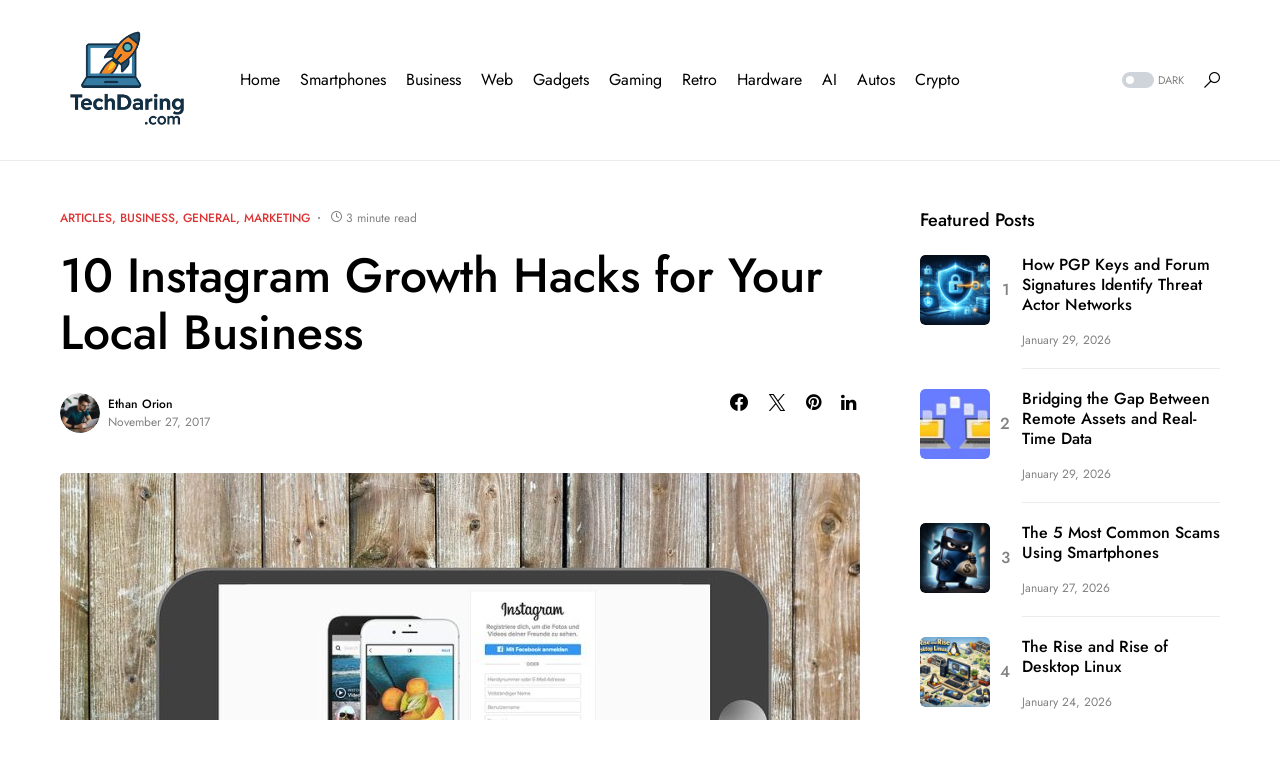

--- FILE ---
content_type: text/html; charset=UTF-8
request_url: https://techdaring.com/10-instagram-growth-hacks-local-business/
body_size: 26489
content:
<!doctype html>
<html dir="ltr" lang="en-US" prefix="og: https://ogp.me/ns# fb: http://ogp.me/ns/fb#">
<head>
	<meta charset="UTF-8" />
	<meta name="viewport" content="width=device-width, initial-scale=1" />
	<link rel="profile" href="https://gmpg.org/xfn/11" />
	<title>10 Instagram Growth Hacks for Your Local Business - TechDaring.com</title>

		<!-- All in One SEO 4.9.3 - aioseo.com -->
	<meta name="description" content="Instagram is one of the leading social media network around the globe with millions of active users, and it&#039;s like a shining star among all when we talk about business profiles. With an extensive increase in its fans following Instagram has a very valuable corner of a local business. Now what you need to know" />
	<meta name="robots" content="max-image-preview:large" />
	<meta name="author" content="Ethan Orion"/>
	<meta name="google-site-verification" content="EAE4p3L_0NgJzTVtw8E1xM4j2UqeQ2hP-lh4BnO99IE" />
	<meta name="keywords" content="articles,business,general,marketing" />
	<link rel="canonical" href="https://techdaring.com/10-instagram-growth-hacks-local-business/" />
	<meta name="generator" content="All in One SEO (AIOSEO) 4.9.3" />
		<meta property="og:locale" content="en_US" />
		<meta property="og:site_name" content="TechDaring.com - Tech, Gaming, Media &amp; Mobile" />
		<meta property="og:type" content="article" />
		<meta property="og:title" content="10 Instagram Growth Hacks for Your Local Business - TechDaring.com" />
		<meta property="og:description" content="Instagram is one of the leading social media network around the globe with millions of active users, and it&#039;s like a shining star among all when we talk about business profiles. With an extensive increase in its fans following Instagram has a very valuable corner of a local business. Now what you need to know" />
		<meta property="og:url" content="https://techdaring.com/10-instagram-growth-hacks-local-business/" />
		<meta property="article:published_time" content="2017-11-27T21:38:52+00:00" />
		<meta property="article:modified_time" content="2022-03-18T10:01:41+00:00" />
		<meta name="twitter:card" content="summary_large_image" />
		<meta name="twitter:title" content="10 Instagram Growth Hacks for Your Local Business - TechDaring.com" />
		<meta name="twitter:description" content="Instagram is one of the leading social media network around the globe with millions of active users, and it&#039;s like a shining star among all when we talk about business profiles. With an extensive increase in its fans following Instagram has a very valuable corner of a local business. Now what you need to know" />
		<script type="application/ld+json" class="aioseo-schema">
			{"@context":"https:\/\/schema.org","@graph":[{"@type":"BlogPosting","@id":"https:\/\/techdaring.com\/10-instagram-growth-hacks-local-business\/#blogposting","name":"10 Instagram Growth Hacks for Your Local Business - TechDaring.com","headline":"10 Instagram Growth Hacks for Your Local Business","author":{"@id":"https:\/\/techdaring.com\/author\/ethan-orion\/#author"},"publisher":{"@id":"https:\/\/techdaring.com\/#organization"},"image":{"@type":"ImageObject","url":"https:\/\/techdaring.com\/wp-content\/uploads\/2017\/11\/Instagram-Growth-Hacks-for-Your-Local-Business.jpg","width":960,"height":576},"datePublished":"2017-11-27T21:38:52+00:00","dateModified":"2022-03-18T10:01:41+00:00","inLanguage":"en-US","mainEntityOfPage":{"@id":"https:\/\/techdaring.com\/10-instagram-growth-hacks-local-business\/#webpage"},"isPartOf":{"@id":"https:\/\/techdaring.com\/10-instagram-growth-hacks-local-business\/#webpage"},"articleSection":"Articles, Business, General, Marketing"},{"@type":"BreadcrumbList","@id":"https:\/\/techdaring.com\/10-instagram-growth-hacks-local-business\/#breadcrumblist","itemListElement":[{"@type":"ListItem","@id":"https:\/\/techdaring.com#listItem","position":1,"name":"Home","item":"https:\/\/techdaring.com","nextItem":{"@type":"ListItem","@id":"https:\/\/techdaring.com\/category\/articles\/#listItem","name":"Articles"}},{"@type":"ListItem","@id":"https:\/\/techdaring.com\/category\/articles\/#listItem","position":2,"name":"Articles","item":"https:\/\/techdaring.com\/category\/articles\/","nextItem":{"@type":"ListItem","@id":"https:\/\/techdaring.com\/10-instagram-growth-hacks-local-business\/#listItem","name":"10 Instagram Growth Hacks for Your Local Business"},"previousItem":{"@type":"ListItem","@id":"https:\/\/techdaring.com#listItem","name":"Home"}},{"@type":"ListItem","@id":"https:\/\/techdaring.com\/10-instagram-growth-hacks-local-business\/#listItem","position":3,"name":"10 Instagram Growth Hacks for Your Local Business","previousItem":{"@type":"ListItem","@id":"https:\/\/techdaring.com\/category\/articles\/#listItem","name":"Articles"}}]},{"@type":"Organization","@id":"https:\/\/techdaring.com\/#organization","name":"TechDaring.com","description":"Tech, Gaming, Media & Mobile","url":"https:\/\/techdaring.com\/"},{"@type":"Person","@id":"https:\/\/techdaring.com\/author\/ethan-orion\/#author","url":"https:\/\/techdaring.com\/author\/ethan-orion\/","name":"Ethan Orion","image":{"@type":"ImageObject","@id":"https:\/\/techdaring.com\/10-instagram-growth-hacks-local-business\/#authorImage","url":"https:\/\/secure.gravatar.com\/avatar\/d8240b1524d416f4c71c55f7b0aa228064eb2192554fcbb284367180b58679f5?s=96&d=mm&r=g","width":96,"height":96,"caption":"Ethan Orion"}},{"@type":"WebPage","@id":"https:\/\/techdaring.com\/10-instagram-growth-hacks-local-business\/#webpage","url":"https:\/\/techdaring.com\/10-instagram-growth-hacks-local-business\/","name":"10 Instagram Growth Hacks for Your Local Business - TechDaring.com","description":"Instagram is one of the leading social media network around the globe with millions of active users, and it's like a shining star among all when we talk about business profiles. With an extensive increase in its fans following Instagram has a very valuable corner of a local business. Now what you need to know","inLanguage":"en-US","isPartOf":{"@id":"https:\/\/techdaring.com\/#website"},"breadcrumb":{"@id":"https:\/\/techdaring.com\/10-instagram-growth-hacks-local-business\/#breadcrumblist"},"author":{"@id":"https:\/\/techdaring.com\/author\/ethan-orion\/#author"},"creator":{"@id":"https:\/\/techdaring.com\/author\/ethan-orion\/#author"},"image":{"@type":"ImageObject","url":"https:\/\/techdaring.com\/wp-content\/uploads\/2017\/11\/Instagram-Growth-Hacks-for-Your-Local-Business.jpg","@id":"https:\/\/techdaring.com\/10-instagram-growth-hacks-local-business\/#mainImage","width":960,"height":576},"primaryImageOfPage":{"@id":"https:\/\/techdaring.com\/10-instagram-growth-hacks-local-business\/#mainImage"},"datePublished":"2017-11-27T21:38:52+00:00","dateModified":"2022-03-18T10:01:41+00:00"},{"@type":"WebSite","@id":"https:\/\/techdaring.com\/#website","url":"https:\/\/techdaring.com\/","name":"TechDaring.com","description":"Tech, Gaming, Media & Mobile","inLanguage":"en-US","publisher":{"@id":"https:\/\/techdaring.com\/#organization"}}]}
		</script>
		<!-- All in One SEO -->

<link rel="alternate" type="application/rss+xml" title="TechDaring.com &raquo; Feed" href="https://techdaring.com/feed/" />
<link rel="alternate" type="application/rss+xml" title="TechDaring.com &raquo; Comments Feed" href="https://techdaring.com/comments/feed/" />
<link rel="alternate" title="oEmbed (JSON)" type="application/json+oembed" href="https://techdaring.com/wp-json/oembed/1.0/embed?url=https%3A%2F%2Ftechdaring.com%2F10-instagram-growth-hacks-local-business%2F" />
<link rel="alternate" title="oEmbed (XML)" type="text/xml+oembed" href="https://techdaring.com/wp-json/oembed/1.0/embed?url=https%3A%2F%2Ftechdaring.com%2F10-instagram-growth-hacks-local-business%2F&#038;format=xml" />
			<link rel="preload" href="https://techdaring.com/wp-content/plugins/canvas/assets/fonts/canvas-icons.woff" as="font" type="font/woff" crossorigin>
					<style>
			.lazyload,
			.lazyloading {
				max-width: 100%;
			}
		</style>
				<!-- This site uses the Google Analytics by MonsterInsights plugin v9.11.1 - Using Analytics tracking - https://www.monsterinsights.com/ -->
							<script src="//www.googletagmanager.com/gtag/js?id=G-RHGYV8XRYN"  data-cfasync="false" data-wpfc-render="false" async></script>
			<script data-cfasync="false" data-wpfc-render="false">
				var mi_version = '9.11.1';
				var mi_track_user = true;
				var mi_no_track_reason = '';
								var MonsterInsightsDefaultLocations = {"page_location":"https:\/\/techdaring.com\/10-instagram-growth-hacks-local-business\/"};
								if ( typeof MonsterInsightsPrivacyGuardFilter === 'function' ) {
					var MonsterInsightsLocations = (typeof MonsterInsightsExcludeQuery === 'object') ? MonsterInsightsPrivacyGuardFilter( MonsterInsightsExcludeQuery ) : MonsterInsightsPrivacyGuardFilter( MonsterInsightsDefaultLocations );
				} else {
					var MonsterInsightsLocations = (typeof MonsterInsightsExcludeQuery === 'object') ? MonsterInsightsExcludeQuery : MonsterInsightsDefaultLocations;
				}

								var disableStrs = [
										'ga-disable-G-RHGYV8XRYN',
									];

				/* Function to detect opted out users */
				function __gtagTrackerIsOptedOut() {
					for (var index = 0; index < disableStrs.length; index++) {
						if (document.cookie.indexOf(disableStrs[index] + '=true') > -1) {
							return true;
						}
					}

					return false;
				}

				/* Disable tracking if the opt-out cookie exists. */
				if (__gtagTrackerIsOptedOut()) {
					for (var index = 0; index < disableStrs.length; index++) {
						window[disableStrs[index]] = true;
					}
				}

				/* Opt-out function */
				function __gtagTrackerOptout() {
					for (var index = 0; index < disableStrs.length; index++) {
						document.cookie = disableStrs[index] + '=true; expires=Thu, 31 Dec 2099 23:59:59 UTC; path=/';
						window[disableStrs[index]] = true;
					}
				}

				if ('undefined' === typeof gaOptout) {
					function gaOptout() {
						__gtagTrackerOptout();
					}
				}
								window.dataLayer = window.dataLayer || [];

				window.MonsterInsightsDualTracker = {
					helpers: {},
					trackers: {},
				};
				if (mi_track_user) {
					function __gtagDataLayer() {
						dataLayer.push(arguments);
					}

					function __gtagTracker(type, name, parameters) {
						if (!parameters) {
							parameters = {};
						}

						if (parameters.send_to) {
							__gtagDataLayer.apply(null, arguments);
							return;
						}

						if (type === 'event') {
														parameters.send_to = monsterinsights_frontend.v4_id;
							var hookName = name;
							if (typeof parameters['event_category'] !== 'undefined') {
								hookName = parameters['event_category'] + ':' + name;
							}

							if (typeof MonsterInsightsDualTracker.trackers[hookName] !== 'undefined') {
								MonsterInsightsDualTracker.trackers[hookName](parameters);
							} else {
								__gtagDataLayer('event', name, parameters);
							}
							
						} else {
							__gtagDataLayer.apply(null, arguments);
						}
					}

					__gtagTracker('js', new Date());
					__gtagTracker('set', {
						'developer_id.dZGIzZG': true,
											});
					if ( MonsterInsightsLocations.page_location ) {
						__gtagTracker('set', MonsterInsightsLocations);
					}
										__gtagTracker('config', 'G-RHGYV8XRYN', {"forceSSL":"true","link_attribution":"true"} );
										window.gtag = __gtagTracker;										(function () {
						/* https://developers.google.com/analytics/devguides/collection/analyticsjs/ */
						/* ga and __gaTracker compatibility shim. */
						var noopfn = function () {
							return null;
						};
						var newtracker = function () {
							return new Tracker();
						};
						var Tracker = function () {
							return null;
						};
						var p = Tracker.prototype;
						p.get = noopfn;
						p.set = noopfn;
						p.send = function () {
							var args = Array.prototype.slice.call(arguments);
							args.unshift('send');
							__gaTracker.apply(null, args);
						};
						var __gaTracker = function () {
							var len = arguments.length;
							if (len === 0) {
								return;
							}
							var f = arguments[len - 1];
							if (typeof f !== 'object' || f === null || typeof f.hitCallback !== 'function') {
								if ('send' === arguments[0]) {
									var hitConverted, hitObject = false, action;
									if ('event' === arguments[1]) {
										if ('undefined' !== typeof arguments[3]) {
											hitObject = {
												'eventAction': arguments[3],
												'eventCategory': arguments[2],
												'eventLabel': arguments[4],
												'value': arguments[5] ? arguments[5] : 1,
											}
										}
									}
									if ('pageview' === arguments[1]) {
										if ('undefined' !== typeof arguments[2]) {
											hitObject = {
												'eventAction': 'page_view',
												'page_path': arguments[2],
											}
										}
									}
									if (typeof arguments[2] === 'object') {
										hitObject = arguments[2];
									}
									if (typeof arguments[5] === 'object') {
										Object.assign(hitObject, arguments[5]);
									}
									if ('undefined' !== typeof arguments[1].hitType) {
										hitObject = arguments[1];
										if ('pageview' === hitObject.hitType) {
											hitObject.eventAction = 'page_view';
										}
									}
									if (hitObject) {
										action = 'timing' === arguments[1].hitType ? 'timing_complete' : hitObject.eventAction;
										hitConverted = mapArgs(hitObject);
										__gtagTracker('event', action, hitConverted);
									}
								}
								return;
							}

							function mapArgs(args) {
								var arg, hit = {};
								var gaMap = {
									'eventCategory': 'event_category',
									'eventAction': 'event_action',
									'eventLabel': 'event_label',
									'eventValue': 'event_value',
									'nonInteraction': 'non_interaction',
									'timingCategory': 'event_category',
									'timingVar': 'name',
									'timingValue': 'value',
									'timingLabel': 'event_label',
									'page': 'page_path',
									'location': 'page_location',
									'title': 'page_title',
									'referrer' : 'page_referrer',
								};
								for (arg in args) {
																		if (!(!args.hasOwnProperty(arg) || !gaMap.hasOwnProperty(arg))) {
										hit[gaMap[arg]] = args[arg];
									} else {
										hit[arg] = args[arg];
									}
								}
								return hit;
							}

							try {
								f.hitCallback();
							} catch (ex) {
							}
						};
						__gaTracker.create = newtracker;
						__gaTracker.getByName = newtracker;
						__gaTracker.getAll = function () {
							return [];
						};
						__gaTracker.remove = noopfn;
						__gaTracker.loaded = true;
						window['__gaTracker'] = __gaTracker;
					})();
									} else {
										console.log("");
					(function () {
						function __gtagTracker() {
							return null;
						}

						window['__gtagTracker'] = __gtagTracker;
						window['gtag'] = __gtagTracker;
					})();
									}
			</script>
							<!-- / Google Analytics by MonsterInsights -->
		<style id='wp-img-auto-sizes-contain-inline-css'>
img:is([sizes=auto i],[sizes^="auto," i]){contain-intrinsic-size:3000px 1500px}
/*# sourceURL=wp-img-auto-sizes-contain-inline-css */
</style>
<link rel='stylesheet' id='canvas-css' href='https://techdaring.com/wp-content/plugins/canvas/assets/css/canvas.css?ver=2.5.1' media='all' />
<link rel='alternate stylesheet' id='powerkit-icons-css' href='https://techdaring.com/wp-content/plugins/powerkit/assets/fonts/powerkit-icons.woff?ver=3.0.4' as='font' type='font/wof' crossorigin />
<link rel='stylesheet' id='powerkit-css' href='https://techdaring.com/wp-content/plugins/powerkit/assets/css/powerkit.css?ver=3.0.4' media='all' />
<style id='wp-emoji-styles-inline-css'>

	img.wp-smiley, img.emoji {
		display: inline !important;
		border: none !important;
		box-shadow: none !important;
		height: 1em !important;
		width: 1em !important;
		margin: 0 0.07em !important;
		vertical-align: -0.1em !important;
		background: none !important;
		padding: 0 !important;
	}
/*# sourceURL=wp-emoji-styles-inline-css */
</style>
<style id='wp-block-library-inline-css'>
:root{--wp-block-synced-color:#7a00df;--wp-block-synced-color--rgb:122,0,223;--wp-bound-block-color:var(--wp-block-synced-color);--wp-editor-canvas-background:#ddd;--wp-admin-theme-color:#007cba;--wp-admin-theme-color--rgb:0,124,186;--wp-admin-theme-color-darker-10:#006ba1;--wp-admin-theme-color-darker-10--rgb:0,107,160.5;--wp-admin-theme-color-darker-20:#005a87;--wp-admin-theme-color-darker-20--rgb:0,90,135;--wp-admin-border-width-focus:2px}@media (min-resolution:192dpi){:root{--wp-admin-border-width-focus:1.5px}}.wp-element-button{cursor:pointer}:root .has-very-light-gray-background-color{background-color:#eee}:root .has-very-dark-gray-background-color{background-color:#313131}:root .has-very-light-gray-color{color:#eee}:root .has-very-dark-gray-color{color:#313131}:root .has-vivid-green-cyan-to-vivid-cyan-blue-gradient-background{background:linear-gradient(135deg,#00d084,#0693e3)}:root .has-purple-crush-gradient-background{background:linear-gradient(135deg,#34e2e4,#4721fb 50%,#ab1dfe)}:root .has-hazy-dawn-gradient-background{background:linear-gradient(135deg,#faaca8,#dad0ec)}:root .has-subdued-olive-gradient-background{background:linear-gradient(135deg,#fafae1,#67a671)}:root .has-atomic-cream-gradient-background{background:linear-gradient(135deg,#fdd79a,#004a59)}:root .has-nightshade-gradient-background{background:linear-gradient(135deg,#330968,#31cdcf)}:root .has-midnight-gradient-background{background:linear-gradient(135deg,#020381,#2874fc)}:root{--wp--preset--font-size--normal:16px;--wp--preset--font-size--huge:42px}.has-regular-font-size{font-size:1em}.has-larger-font-size{font-size:2.625em}.has-normal-font-size{font-size:var(--wp--preset--font-size--normal)}.has-huge-font-size{font-size:var(--wp--preset--font-size--huge)}.has-text-align-center{text-align:center}.has-text-align-left{text-align:left}.has-text-align-right{text-align:right}.has-fit-text{white-space:nowrap!important}#end-resizable-editor-section{display:none}.aligncenter{clear:both}.items-justified-left{justify-content:flex-start}.items-justified-center{justify-content:center}.items-justified-right{justify-content:flex-end}.items-justified-space-between{justify-content:space-between}.screen-reader-text{border:0;clip-path:inset(50%);height:1px;margin:-1px;overflow:hidden;padding:0;position:absolute;width:1px;word-wrap:normal!important}.screen-reader-text:focus{background-color:#ddd;clip-path:none;color:#444;display:block;font-size:1em;height:auto;left:5px;line-height:normal;padding:15px 23px 14px;text-decoration:none;top:5px;width:auto;z-index:100000}html :where(.has-border-color){border-style:solid}html :where([style*=border-top-color]){border-top-style:solid}html :where([style*=border-right-color]){border-right-style:solid}html :where([style*=border-bottom-color]){border-bottom-style:solid}html :where([style*=border-left-color]){border-left-style:solid}html :where([style*=border-width]){border-style:solid}html :where([style*=border-top-width]){border-top-style:solid}html :where([style*=border-right-width]){border-right-style:solid}html :where([style*=border-bottom-width]){border-bottom-style:solid}html :where([style*=border-left-width]){border-left-style:solid}html :where(img[class*=wp-image-]){height:auto;max-width:100%}:where(figure){margin:0 0 1em}html :where(.is-position-sticky){--wp-admin--admin-bar--position-offset:var(--wp-admin--admin-bar--height,0px)}@media screen and (max-width:600px){html :where(.is-position-sticky){--wp-admin--admin-bar--position-offset:0px}}

/*# sourceURL=wp-block-library-inline-css */
</style><style id='global-styles-inline-css'>
:root{--wp--preset--aspect-ratio--square: 1;--wp--preset--aspect-ratio--4-3: 4/3;--wp--preset--aspect-ratio--3-4: 3/4;--wp--preset--aspect-ratio--3-2: 3/2;--wp--preset--aspect-ratio--2-3: 2/3;--wp--preset--aspect-ratio--16-9: 16/9;--wp--preset--aspect-ratio--9-16: 9/16;--wp--preset--color--black: #000000;--wp--preset--color--cyan-bluish-gray: #abb8c3;--wp--preset--color--white: #FFFFFF;--wp--preset--color--pale-pink: #f78da7;--wp--preset--color--vivid-red: #cf2e2e;--wp--preset--color--luminous-vivid-orange: #ff6900;--wp--preset--color--luminous-vivid-amber: #fcb900;--wp--preset--color--light-green-cyan: #7bdcb5;--wp--preset--color--vivid-green-cyan: #00d084;--wp--preset--color--pale-cyan-blue: #8ed1fc;--wp--preset--color--vivid-cyan-blue: #0693e3;--wp--preset--color--vivid-purple: #9b51e0;--wp--preset--color--blue: #59BACC;--wp--preset--color--green: #58AD69;--wp--preset--color--orange: #FFBC49;--wp--preset--color--red: #e32c26;--wp--preset--color--gray-50: #f8f9fa;--wp--preset--color--gray-100: #f8f9fb;--wp--preset--color--gray-200: #e9ecef;--wp--preset--color--secondary: #818181;--wp--preset--gradient--vivid-cyan-blue-to-vivid-purple: linear-gradient(135deg,rgb(6,147,227) 0%,rgb(155,81,224) 100%);--wp--preset--gradient--light-green-cyan-to-vivid-green-cyan: linear-gradient(135deg,rgb(122,220,180) 0%,rgb(0,208,130) 100%);--wp--preset--gradient--luminous-vivid-amber-to-luminous-vivid-orange: linear-gradient(135deg,rgb(252,185,0) 0%,rgb(255,105,0) 100%);--wp--preset--gradient--luminous-vivid-orange-to-vivid-red: linear-gradient(135deg,rgb(255,105,0) 0%,rgb(207,46,46) 100%);--wp--preset--gradient--very-light-gray-to-cyan-bluish-gray: linear-gradient(135deg,rgb(238,238,238) 0%,rgb(169,184,195) 100%);--wp--preset--gradient--cool-to-warm-spectrum: linear-gradient(135deg,rgb(74,234,220) 0%,rgb(151,120,209) 20%,rgb(207,42,186) 40%,rgb(238,44,130) 60%,rgb(251,105,98) 80%,rgb(254,248,76) 100%);--wp--preset--gradient--blush-light-purple: linear-gradient(135deg,rgb(255,206,236) 0%,rgb(152,150,240) 100%);--wp--preset--gradient--blush-bordeaux: linear-gradient(135deg,rgb(254,205,165) 0%,rgb(254,45,45) 50%,rgb(107,0,62) 100%);--wp--preset--gradient--luminous-dusk: linear-gradient(135deg,rgb(255,203,112) 0%,rgb(199,81,192) 50%,rgb(65,88,208) 100%);--wp--preset--gradient--pale-ocean: linear-gradient(135deg,rgb(255,245,203) 0%,rgb(182,227,212) 50%,rgb(51,167,181) 100%);--wp--preset--gradient--electric-grass: linear-gradient(135deg,rgb(202,248,128) 0%,rgb(113,206,126) 100%);--wp--preset--gradient--midnight: linear-gradient(135deg,rgb(2,3,129) 0%,rgb(40,116,252) 100%);--wp--preset--font-size--small: 13px;--wp--preset--font-size--medium: 20px;--wp--preset--font-size--large: 36px;--wp--preset--font-size--x-large: 42px;--wp--preset--spacing--20: 0.44rem;--wp--preset--spacing--30: 0.67rem;--wp--preset--spacing--40: 1rem;--wp--preset--spacing--50: 1.5rem;--wp--preset--spacing--60: 2.25rem;--wp--preset--spacing--70: 3.38rem;--wp--preset--spacing--80: 5.06rem;--wp--preset--shadow--natural: 6px 6px 9px rgba(0, 0, 0, 0.2);--wp--preset--shadow--deep: 12px 12px 50px rgba(0, 0, 0, 0.4);--wp--preset--shadow--sharp: 6px 6px 0px rgba(0, 0, 0, 0.2);--wp--preset--shadow--outlined: 6px 6px 0px -3px rgb(255, 255, 255), 6px 6px rgb(0, 0, 0);--wp--preset--shadow--crisp: 6px 6px 0px rgb(0, 0, 0);}:where(.is-layout-flex){gap: 0.5em;}:where(.is-layout-grid){gap: 0.5em;}body .is-layout-flex{display: flex;}.is-layout-flex{flex-wrap: wrap;align-items: center;}.is-layout-flex > :is(*, div){margin: 0;}body .is-layout-grid{display: grid;}.is-layout-grid > :is(*, div){margin: 0;}:where(.wp-block-columns.is-layout-flex){gap: 2em;}:where(.wp-block-columns.is-layout-grid){gap: 2em;}:where(.wp-block-post-template.is-layout-flex){gap: 1.25em;}:where(.wp-block-post-template.is-layout-grid){gap: 1.25em;}.has-black-color{color: var(--wp--preset--color--black) !important;}.has-cyan-bluish-gray-color{color: var(--wp--preset--color--cyan-bluish-gray) !important;}.has-white-color{color: var(--wp--preset--color--white) !important;}.has-pale-pink-color{color: var(--wp--preset--color--pale-pink) !important;}.has-vivid-red-color{color: var(--wp--preset--color--vivid-red) !important;}.has-luminous-vivid-orange-color{color: var(--wp--preset--color--luminous-vivid-orange) !important;}.has-luminous-vivid-amber-color{color: var(--wp--preset--color--luminous-vivid-amber) !important;}.has-light-green-cyan-color{color: var(--wp--preset--color--light-green-cyan) !important;}.has-vivid-green-cyan-color{color: var(--wp--preset--color--vivid-green-cyan) !important;}.has-pale-cyan-blue-color{color: var(--wp--preset--color--pale-cyan-blue) !important;}.has-vivid-cyan-blue-color{color: var(--wp--preset--color--vivid-cyan-blue) !important;}.has-vivid-purple-color{color: var(--wp--preset--color--vivid-purple) !important;}.has-black-background-color{background-color: var(--wp--preset--color--black) !important;}.has-cyan-bluish-gray-background-color{background-color: var(--wp--preset--color--cyan-bluish-gray) !important;}.has-white-background-color{background-color: var(--wp--preset--color--white) !important;}.has-pale-pink-background-color{background-color: var(--wp--preset--color--pale-pink) !important;}.has-vivid-red-background-color{background-color: var(--wp--preset--color--vivid-red) !important;}.has-luminous-vivid-orange-background-color{background-color: var(--wp--preset--color--luminous-vivid-orange) !important;}.has-luminous-vivid-amber-background-color{background-color: var(--wp--preset--color--luminous-vivid-amber) !important;}.has-light-green-cyan-background-color{background-color: var(--wp--preset--color--light-green-cyan) !important;}.has-vivid-green-cyan-background-color{background-color: var(--wp--preset--color--vivid-green-cyan) !important;}.has-pale-cyan-blue-background-color{background-color: var(--wp--preset--color--pale-cyan-blue) !important;}.has-vivid-cyan-blue-background-color{background-color: var(--wp--preset--color--vivid-cyan-blue) !important;}.has-vivid-purple-background-color{background-color: var(--wp--preset--color--vivid-purple) !important;}.has-black-border-color{border-color: var(--wp--preset--color--black) !important;}.has-cyan-bluish-gray-border-color{border-color: var(--wp--preset--color--cyan-bluish-gray) !important;}.has-white-border-color{border-color: var(--wp--preset--color--white) !important;}.has-pale-pink-border-color{border-color: var(--wp--preset--color--pale-pink) !important;}.has-vivid-red-border-color{border-color: var(--wp--preset--color--vivid-red) !important;}.has-luminous-vivid-orange-border-color{border-color: var(--wp--preset--color--luminous-vivid-orange) !important;}.has-luminous-vivid-amber-border-color{border-color: var(--wp--preset--color--luminous-vivid-amber) !important;}.has-light-green-cyan-border-color{border-color: var(--wp--preset--color--light-green-cyan) !important;}.has-vivid-green-cyan-border-color{border-color: var(--wp--preset--color--vivid-green-cyan) !important;}.has-pale-cyan-blue-border-color{border-color: var(--wp--preset--color--pale-cyan-blue) !important;}.has-vivid-cyan-blue-border-color{border-color: var(--wp--preset--color--vivid-cyan-blue) !important;}.has-vivid-purple-border-color{border-color: var(--wp--preset--color--vivid-purple) !important;}.has-vivid-cyan-blue-to-vivid-purple-gradient-background{background: var(--wp--preset--gradient--vivid-cyan-blue-to-vivid-purple) !important;}.has-light-green-cyan-to-vivid-green-cyan-gradient-background{background: var(--wp--preset--gradient--light-green-cyan-to-vivid-green-cyan) !important;}.has-luminous-vivid-amber-to-luminous-vivid-orange-gradient-background{background: var(--wp--preset--gradient--luminous-vivid-amber-to-luminous-vivid-orange) !important;}.has-luminous-vivid-orange-to-vivid-red-gradient-background{background: var(--wp--preset--gradient--luminous-vivid-orange-to-vivid-red) !important;}.has-very-light-gray-to-cyan-bluish-gray-gradient-background{background: var(--wp--preset--gradient--very-light-gray-to-cyan-bluish-gray) !important;}.has-cool-to-warm-spectrum-gradient-background{background: var(--wp--preset--gradient--cool-to-warm-spectrum) !important;}.has-blush-light-purple-gradient-background{background: var(--wp--preset--gradient--blush-light-purple) !important;}.has-blush-bordeaux-gradient-background{background: var(--wp--preset--gradient--blush-bordeaux) !important;}.has-luminous-dusk-gradient-background{background: var(--wp--preset--gradient--luminous-dusk) !important;}.has-pale-ocean-gradient-background{background: var(--wp--preset--gradient--pale-ocean) !important;}.has-electric-grass-gradient-background{background: var(--wp--preset--gradient--electric-grass) !important;}.has-midnight-gradient-background{background: var(--wp--preset--gradient--midnight) !important;}.has-small-font-size{font-size: var(--wp--preset--font-size--small) !important;}.has-medium-font-size{font-size: var(--wp--preset--font-size--medium) !important;}.has-large-font-size{font-size: var(--wp--preset--font-size--large) !important;}.has-x-large-font-size{font-size: var(--wp--preset--font-size--x-large) !important;}
/*# sourceURL=global-styles-inline-css */
</style>

<style id='classic-theme-styles-inline-css'>
/*! This file is auto-generated */
.wp-block-button__link{color:#fff;background-color:#32373c;border-radius:9999px;box-shadow:none;text-decoration:none;padding:calc(.667em + 2px) calc(1.333em + 2px);font-size:1.125em}.wp-block-file__button{background:#32373c;color:#fff;text-decoration:none}
/*# sourceURL=/wp-includes/css/classic-themes.min.css */
</style>
<link rel='stylesheet' id='canvas-block-posts-sidebar-css' href='https://techdaring.com/wp-content/plugins/canvas/components/posts/block-posts-sidebar/block-posts-sidebar.css?ver=1750183258' media='all' />
<link rel='stylesheet' id='absolute-reviews-css' href='https://techdaring.com/wp-content/plugins/absolute-reviews/public/css/absolute-reviews-public.css?ver=1.1.6' media='all' />
<link rel='stylesheet' id='advanced-popups-css' href='https://techdaring.com/wp-content/plugins/advanced-popups/public/css/advanced-popups-public.css?ver=1.2.2' media='all' />
<link rel='stylesheet' id='canvas-block-heading-style-css' href='https://techdaring.com/wp-content/plugins/canvas/components/content-formatting/block-heading/block.css?ver=1750183258' media='all' />
<link rel='stylesheet' id='canvas-block-list-style-css' href='https://techdaring.com/wp-content/plugins/canvas/components/content-formatting/block-list/block.css?ver=1750183258' media='all' />
<link rel='stylesheet' id='canvas-block-paragraph-style-css' href='https://techdaring.com/wp-content/plugins/canvas/components/content-formatting/block-paragraph/block.css?ver=1750183258' media='all' />
<link rel='stylesheet' id='canvas-block-separator-style-css' href='https://techdaring.com/wp-content/plugins/canvas/components/content-formatting/block-separator/block.css?ver=1750183258' media='all' />
<link rel='stylesheet' id='canvas-block-group-style-css' href='https://techdaring.com/wp-content/plugins/canvas/components/basic-elements/block-group/block.css?ver=1750183258' media='all' />
<link rel='stylesheet' id='canvas-block-cover-style-css' href='https://techdaring.com/wp-content/plugins/canvas/components/basic-elements/block-cover/block.css?ver=1750183258' media='all' />
<style id='dominant-color-styles-inline-css'>
img[data-dominant-color]:not(.has-transparency) { background-color: var(--dominant-color); }
/*# sourceURL=dominant-color-styles-inline-css */
</style>
<link rel='stylesheet' id='powerkit-author-box-css' href='https://techdaring.com/wp-content/plugins/powerkit/modules/author-box/public/css/public-powerkit-author-box.css?ver=3.0.4' media='all' />
<link rel='stylesheet' id='powerkit-basic-elements-css' href='https://techdaring.com/wp-content/plugins/powerkit/modules/basic-elements/public/css/public-powerkit-basic-elements.css?ver=3.0.4' media='screen' />
<link rel='stylesheet' id='powerkit-coming-soon-css' href='https://techdaring.com/wp-content/plugins/powerkit/modules/coming-soon/public/css/public-powerkit-coming-soon.css?ver=3.0.4' media='all' />
<link rel='stylesheet' id='powerkit-content-formatting-css' href='https://techdaring.com/wp-content/plugins/powerkit/modules/content-formatting/public/css/public-powerkit-content-formatting.css?ver=3.0.4' media='all' />
<link rel='stylesheet' id='powerkit-сontributors-css' href='https://techdaring.com/wp-content/plugins/powerkit/modules/contributors/public/css/public-powerkit-contributors.css?ver=3.0.4' media='all' />
<link rel='stylesheet' id='powerkit-facebook-css' href='https://techdaring.com/wp-content/plugins/powerkit/modules/facebook/public/css/public-powerkit-facebook.css?ver=3.0.4' media='all' />
<link rel='stylesheet' id='powerkit-featured-categories-css' href='https://techdaring.com/wp-content/plugins/powerkit/modules/featured-categories/public/css/public-powerkit-featured-categories.css?ver=3.0.4' media='all' />
<link rel='stylesheet' id='powerkit-inline-posts-css' href='https://techdaring.com/wp-content/plugins/powerkit/modules/inline-posts/public/css/public-powerkit-inline-posts.css?ver=3.0.4' media='all' />
<link rel='stylesheet' id='powerkit-instagram-css' href='https://techdaring.com/wp-content/plugins/powerkit/modules/instagram/public/css/public-powerkit-instagram.css?ver=3.0.4' media='all' />
<link rel='stylesheet' id='powerkit-justified-gallery-css' href='https://techdaring.com/wp-content/plugins/powerkit/modules/justified-gallery/public/css/public-powerkit-justified-gallery.css?ver=3.0.4' media='all' />
<link rel='stylesheet' id='glightbox-css' href='https://techdaring.com/wp-content/plugins/powerkit/modules/lightbox/public/css/glightbox.min.css?ver=3.0.4' media='all' />
<link rel='stylesheet' id='powerkit-lightbox-css' href='https://techdaring.com/wp-content/plugins/powerkit/modules/lightbox/public/css/public-powerkit-lightbox.css?ver=3.0.4' media='all' />
<link rel='stylesheet' id='powerkit-opt-in-forms-css' href='https://techdaring.com/wp-content/plugins/powerkit/modules/opt-in-forms/public/css/public-powerkit-opt-in-forms.css?ver=3.0.4' media='all' />
<link rel='stylesheet' id='powerkit-pinterest-css' href='https://techdaring.com/wp-content/plugins/powerkit/modules/pinterest/public/css/public-powerkit-pinterest.css?ver=3.0.4' media='all' />
<link rel='stylesheet' id='powerkit-widget-posts-css' href='https://techdaring.com/wp-content/plugins/powerkit/modules/posts/public/css/public-powerkit-widget-posts.css?ver=3.0.4' media='all' />
<link rel='stylesheet' id='powerkit-scroll-to-top-css' href='https://techdaring.com/wp-content/plugins/powerkit/modules/scroll-to-top/public/css/public-powerkit-scroll-to-top.css?ver=3.0.4' media='all' />
<link rel='stylesheet' id='powerkit-share-buttons-css' href='https://techdaring.com/wp-content/plugins/powerkit/modules/share-buttons/public/css/public-powerkit-share-buttons.css?ver=3.0.4' media='all' />
<link rel='stylesheet' id='powerkit-slider-gallery-css' href='https://techdaring.com/wp-content/plugins/powerkit/modules/slider-gallery/public/css/public-powerkit-slider-gallery.css?ver=3.0.4' media='all' />
<link rel='stylesheet' id='powerkit-social-links-css' href='https://techdaring.com/wp-content/plugins/powerkit/modules/social-links/public/css/public-powerkit-social-links.css?ver=3.0.4' media='all' />
<link rel='stylesheet' id='powerkit-table-of-contents-css' href='https://techdaring.com/wp-content/plugins/powerkit/modules/table-of-contents/public/css/public-powerkit-table-of-contents.css?ver=3.0.4' media='all' />
<link rel='stylesheet' id='powerkit-twitter-css' href='https://techdaring.com/wp-content/plugins/powerkit/modules/twitter/public/css/public-powerkit-twitter.css?ver=3.0.4' media='all' />
<link rel='stylesheet' id='powerkit-widget-about-css' href='https://techdaring.com/wp-content/plugins/powerkit/modules/widget-about/public/css/public-powerkit-widget-about.css?ver=3.0.4' media='all' />
<link rel='stylesheet' id='csco-styles-css' href='https://techdaring.com/wp-content/themes/networker/style.css?ver=1.1.9' media='all' />
<style id='csco-styles-inline-css'>
:root { --social-links-label: "CONNECT"; }
.searchwp-live-search-no-min-chars:after { content: "Continue typing" }
/*# sourceURL=csco-styles-inline-css */
</style>
<link rel='stylesheet' id='searchwp-live-search-css' href='https://techdaring.com/wp-content/plugins/searchwp-live-ajax-search/assets/styles/style.min.css?ver=1.8.7' media='all' />
<style id='searchwp-live-search-inline-css'>
.searchwp-live-search-result .searchwp-live-search-result--title a {
  font-size: 16px;
}
.searchwp-live-search-result .searchwp-live-search-result--price {
  font-size: 14px;
}
.searchwp-live-search-result .searchwp-live-search-result--add-to-cart .button {
  font-size: 14px;
}

/*# sourceURL=searchwp-live-search-inline-css */
</style>
<script src="https://techdaring.com/wp-content/plugins/google-analytics-for-wordpress/assets/js/frontend-gtag.min.js?ver=9.11.1" id="monsterinsights-frontend-script-js" async data-wp-strategy="async"></script>
<script data-cfasync="false" data-wpfc-render="false" id='monsterinsights-frontend-script-js-extra'>var monsterinsights_frontend = {"js_events_tracking":"true","download_extensions":"doc,pdf,ppt,zip,xls,docx,pptx,xlsx","inbound_paths":"[{\"path\":\"\\\/go\\\/\",\"label\":\"affiliate\"},{\"path\":\"\\\/recommend\\\/\",\"label\":\"affiliate\"}]","home_url":"https:\/\/techdaring.com","hash_tracking":"false","v4_id":"G-RHGYV8XRYN"};</script>
<script src="https://techdaring.com/wp-includes/js/jquery/jquery.min.js?ver=3.7.1" id="jquery-core-js"></script>
<script src="https://techdaring.com/wp-includes/js/jquery/jquery-migrate.min.js?ver=3.4.1" id="jquery-migrate-js"></script>
<script src="https://techdaring.com/wp-content/plugins/advanced-popups/public/js/advanced-popups-public.js?ver=1.2.2" id="advanced-popups-js"></script>
<link rel="https://api.w.org/" href="https://techdaring.com/wp-json/" /><link rel="alternate" title="JSON" type="application/json" href="https://techdaring.com/wp-json/wp/v2/posts/3451" /><link rel="EditURI" type="application/rsd+xml" title="RSD" href="https://techdaring.com/xmlrpc.php?rsd" />
<meta name="generator" content="WordPress 6.9" />
<link rel='shortlink' href='https://techdaring.com/?p=3451' />
		<link rel="preload" href="https://techdaring.com/wp-content/plugins/absolute-reviews/fonts/absolute-reviews-icons.woff" as="font" type="font/woff" crossorigin>
				<link rel="preload" href="https://techdaring.com/wp-content/plugins/advanced-popups/fonts/advanced-popups-icons.woff" as="font" type="font/woff" crossorigin>
		<meta name="generator" content="auto-sizes 1.7.0">
<meta name="generator" content="dominant-color-images 1.2.0">
<meta name="generator" content="performance-lab 4.0.1; plugins: auto-sizes, dominant-color-images, embed-optimizer, image-prioritizer, speculation-rules">
<script src="https://analytics.ahrefs.com/analytics.js" data-key="MeJFFsCGMgfoMCe9BN0fKw" async></script>		<script>
			document.documentElement.className = document.documentElement.className.replace('no-js', 'js');
		</script>
				<style>
			.no-js img.lazyload {
				display: none;
			}

			figure.wp-block-image img.lazyloading {
				min-width: 150px;
			}

			.lazyload,
			.lazyloading {
				--smush-placeholder-width: 100px;
				--smush-placeholder-aspect-ratio: 1/1;
				width: var(--smush-image-width, var(--smush-placeholder-width)) !important;
				aspect-ratio: var(--smush-image-aspect-ratio, var(--smush-placeholder-aspect-ratio)) !important;
			}

						.lazyload, .lazyloading {
				opacity: 0;
			}

			.lazyloaded {
				opacity: 1;
				transition: opacity 400ms;
				transition-delay: 0ms;
			}

					</style>
		<style id='csco-theme-typography'>
	:root {
		/* Base Font */
		--cs-font-base-family: Jost;
		--cs-font-base-size: 1rem;
		--cs-font-base-weight: 400;
		--cs-font-base-style: normal;
		--cs-font-base-letter-spacing: normal;
		--cs-font-base-line-height: 1.5;

		/* Primary Font */
		--cs-font-primary-family: Jost;
		--cs-font-primary-size: 0.875rem;
		--cs-font-primary-weight: 500;
		--cs-font-primary-style: normal;
		--cs-font-primary-letter-spacing: normal;
		--cs-font-primary-text-transform: none;

		/* Secondary Font */
		--cs-font-secondary-family: Jost;
		--cs-font-secondary-size: 0.75rem;
		--cs-font-secondary-weight: 400;
		--cs-font-secondary-style: normal;
		--cs-font-secondary-letter-spacing: normal;
		--cs-font-secondary-text-transform: none;

		/* Category Font */
		--cs-font-category-family: Jost;
		--cs-font-category-size: 0.75rem;
		--cs-font-category-weight: 500;
		--cs-font-category-style: normal;
		--cs-font-category-letter-spacing: normal;
		--cs-font-category-text-transform: uppercase;

		/* Post Meta Font */
		--cs-font-post-meta-family: Jost;
		--cs-font-post-meta-size: 0.75rem;
		--cs-font-post-meta-weight: 400;
		--cs-font-post-meta-style: normal;
		--cs-font-post-meta-letter-spacing: normal;
		--cs-font-post-meta-text-transform: none;

		/* Input Font */
		--cs-font-input-family: Jost;
		--cs-font-input-size: 0.75rem;
		--cs-font-input-weight: 400;
		--cs-font-input-style: normal;
		--cs-font-input-letter-spacing: normal;
		--cs-font-input-text-transform: none;

		/* Post Subbtitle */
		--cs-font-post-subtitle-family: inherit;
		--cs-font-post-subtitle-size: 1.5rem;
		--cs-font-post-subtitle-letter-spacing: normal;

		/* Post Content */
		--cs-font-post-content-family: Jost;
		--cs-font-post-content-size: 1rem;
		--cs-font-post-content-letter-spacing: normal;

		/* Summary */
		--cs-font-entry-summary-family: Jost;
		--cs-font-entry-summary-size: 1.5rem;
		--cs-font-entry-summary-letter-spacing: normal;

		/* Entry Excerpt */
		--cs-font-entry-excerpt-family: Jost;
		--cs-font-entry-excerpt-size: 1rem;
		--cs-font-entry-excerpt-letter-spacing: normal;


		/* Logos --------------- */

		/* Main Logo */
		--cs-font-main-logo-family: Jost;
		--cs-font-main-logo-size: 1.25rem;
		--cs-font-main-logo-weight: 500;
		--cs-font-main-logo-style: normal;
		--cs-font-main-logo-letter-spacing: normal;
		--cs-font-main-logo-text-transform: none;

		/* Large Logo */
		--cs-font-large-logo-family: Inter;
		--cs-font-large-logo-size: 1.5rem;
		--cs-font-large-logo-weight: 500;
		--cs-font-large-logo-style: normal;
		--cs-font-large-logo-letter-spacing: normal;
		--cs-font-large-logo-text-transform: none;

		/* Footer Logo */
		--cs-font-footer-logo-family: Jost;
		--cs-font-footer-logo-size: 1.25rem;
		--cs-font-footer-logo-weight: 500;
		--cs-font-footer-logo-style: normal;
		--cs-font-footer-logo-letter-spacing: normal;
		--cs-font-footer-logo-text-transform: none;

		/* Headings --------------- */

		/* Headings */
		--cs-font-headings-family: Jost;
		--cs-font-headings-weight: 500;
		--cs-font-headings-style: normal;
		--cs-font-headings-line-height: 1.25;
		--cs-font-headings-letter-spacing: normal;
		--cs-font-headings-text-transform: none;

		/* Menu Font --------------- */

		/* Menu */
		/* Used for main top level menu elements. */
		--cs-font-menu-family: Jost;
		--cs-font-menu-size: 1rem;
		--cs-font-menu-weight: 400;
		--cs-font-menu-style: normal;
		--cs-font-menu-letter-spacing: 0px;
		--cs-font-menu-text-transform: none;

		/* Submenu Font */
		/* Used for submenu elements. */
		--cs-font-submenu-family: Jost;
		--cs-font-submenu-size: 0.875rem;
		--cs-font-submenu-weight: 400;
		--cs-font-submenu-style: normal;
		--cs-font-submenu-letter-spacing: 0px;
		--cs-font-submenu-text-transform: none;

		/* Section Headings --------------- */
		--cs-font-section-headings-family: Jost;
		--cs-font-section-headings-size: 1.125rem;
		--cs-font-section-headings-weight: 500;
		--cs-font-section-headings-style: normal;
		--cs-font-section-headings-letter-spacing: normal;
		--cs-font-section-headings-text-transform: none;

		--cs-font-section-subheadings-family: Jost;
		--cs-font-section-subheadings-size: 0.75rem;
		--cs-font-section-subheadings-weight: 500;
		--cs-font-section-subheadings-style: normal;
		--cs-font-section-subheadings-letter-spacing: normal;
		--cs-font-section-subheadings-text-transform: uppercase;
	}

	</style>
<meta name="generator" content="speculation-rules 1.6.0">
<meta data-od-replaced-content="optimization-detective 1.0.0-beta4" name="generator" content="optimization-detective 1.0.0-beta4; url_metric_groups={0:empty, 480:empty, 600:empty, 782:empty}">
<meta name="generator" content="embed-optimizer 1.0.0-beta3">
<meta name="generator" content="image-prioritizer 1.0.0-beta3">
<link rel="icon" href="https://techdaring.com/wp-content/uploads/2023/11/cropped-android-chrome-512x512-1-32x32.png" sizes="32x32" />
<link rel="icon" href="https://techdaring.com/wp-content/uploads/2023/11/cropped-android-chrome-512x512-1-192x192.png" sizes="192x192" />
<link rel="apple-touch-icon" href="https://techdaring.com/wp-content/uploads/2023/11/cropped-android-chrome-512x512-1-180x180.png" />
<meta name="msapplication-TileImage" content="https://techdaring.com/wp-content/uploads/2023/11/cropped-android-chrome-512x512-1-270x270.png" />
<style id="kirki-inline-styles">:root, [data-site-scheme="default"]{--cs-color-site-background:#FFFFFF;--cs-color-search-background:#FFFFFF;--cs-color-topbar-background:#2d2f33;--cs-color-header-background:#FFFFFF;--cs-color-submenu-background:#FFFFFF;--cs-color-footer-background:#f8f9fa;}:root, [data-scheme="default"]{--cs-color-accent:#dd3333;--cs-color-accent-contrast:#FFFFFF;--cs-color-secondary:#818181;--cs-palette-color-secondary:#818181;--cs-color-secondary-contrast:#000000;--cs-color-category:#dd3333;--cs-color-category-hover:#818181;--cs-color-button:#dd3333;--cs-color-button-contrast:#FFFFFF;--cs-color-button-hover:#dd3333;--cs-color-button-hover-contrast:#FFFFFF;--cs-color-overlay-background:rgba(49,50,54,0.4);}:root .cs-posts-area-posts .cs-entry__title, [data-scheme="default"] .cs-posts-area-posts .cs-entry__title, :root .cs-entry__prev-next .cs-entry__title, [data-scheme="default"] .cs-entry__prev-next .cs-entry__title, :root .cs-entry__post-related .cs-entry__title, [data-scheme="default"] .cs-entry__post-related .cs-entry__title{--cs-color-title:#000000;--cs-color-title-hover:#818181;}[data-site-scheme="dark"]{--cs-color-site-background:#171717;--cs-color-search-background:#333335;--cs-color-topbar-background:#000000;--cs-color-header-background:#ffffff;--cs-color-submenu-background:#1c1c1c;--cs-color-footer-background:#1c1c1c;}[data-scheme="dark"]{--cs-color-accent:#dd3333;--cs-color-accent-contrast:#FFFFFF;--cs-color-secondary:#858585;--cs-palette-color-secondary:#858585;--cs-color-secondary-contrast:#000000;--cs-color-category:#dd3333;--cs-color-category-hover:#818181;--cs-color-button:#dd3333;--cs-color-button-contrast:#FFFFFF;--cs-color-button-hover:#dd3333;--cs-color-button-hover-contrast:#FFFFFF;--cs-color-overlay-background:rgba(49,50,54,0.4);}[data-scheme="dark"] .cs-posts-area-posts .cs-entry__title, [data-scheme="dark"] .cs-entry__prev-next .cs-entry__title, [data-scheme="dark"] .cs-entry__post-related .cs-entry__title{--cs-color-title:#ffffff;--cs-color-title-hover:#858585;}:root{--cs-common-border-radius:5px;--cs-primary-border-radius:5px;--cs-secondary-border-radius:50%;--cs-additional-border-radius:25px;--cs-image-border-radius:5px;--cs-header-topbar-height:50px;--cs-header-initial-height:160px;--cs-header-height:60px;--cs-header-border-width:1px;}.cs-posts-area__home.cs-posts-area__grid{--cs-posts-area-grid-columns-const:2!important;--cs-posts-area-grid-columns:2!important;}.cs-posts-area__archive.cs-posts-area__grid{--cs-posts-area-grid-columns-const:2!important;--cs-posts-area-grid-columns:2!important;}@media (max-width: 1019px){.cs-posts-area__home.cs-posts-area__grid{--cs-posts-area-grid-columns:2!important;}.cs-posts-area__archive.cs-posts-area__grid{--cs-posts-area-grid-columns:2!important;}}@media (max-width: 599px){.cs-posts-area__home.cs-posts-area__grid{--cs-posts-area-grid-columns:1!important;}.cs-posts-area__archive.cs-posts-area__grid{--cs-posts-area-grid-columns:1!important;}}/* cyrillic */
@font-face {
  font-family: 'Jost';
  font-style: italic;
  font-weight: 400;
  font-display: swap;
  src: url(https://techdaring.com/wp-content/fonts/jost/92zJtBhPNqw73oHH7BbQp4-B6XlrZu0FBI4knsHL.woff2) format('woff2');
  unicode-range: U+0301, U+0400-045F, U+0490-0491, U+04B0-04B1, U+2116;
}
/* latin-ext */
@font-face {
  font-family: 'Jost';
  font-style: italic;
  font-weight: 400;
  font-display: swap;
  src: url(https://techdaring.com/wp-content/fonts/jost/92zJtBhPNqw73oHH7BbQp4-B6XlrZu0FBIQknsHL.woff2) format('woff2');
  unicode-range: U+0100-02BA, U+02BD-02C5, U+02C7-02CC, U+02CE-02D7, U+02DD-02FF, U+0304, U+0308, U+0329, U+1D00-1DBF, U+1E00-1E9F, U+1EF2-1EFF, U+2020, U+20A0-20AB, U+20AD-20C0, U+2113, U+2C60-2C7F, U+A720-A7FF;
}
/* latin */
@font-face {
  font-family: 'Jost';
  font-style: italic;
  font-weight: 400;
  font-display: swap;
  src: url(https://techdaring.com/wp-content/fonts/jost/92zJtBhPNqw73oHH7BbQp4-B6XlrZu0FBIokng.woff2) format('woff2');
  unicode-range: U+0000-00FF, U+0131, U+0152-0153, U+02BB-02BC, U+02C6, U+02DA, U+02DC, U+0304, U+0308, U+0329, U+2000-206F, U+20AC, U+2122, U+2191, U+2193, U+2212, U+2215, U+FEFF, U+FFFD;
}
/* cyrillic */
@font-face {
  font-family: 'Jost';
  font-style: normal;
  font-weight: 400;
  font-display: swap;
  src: url(https://techdaring.com/wp-content/fonts/jost/92zatBhPNqw73oDd4iYl.woff2) format('woff2');
  unicode-range: U+0301, U+0400-045F, U+0490-0491, U+04B0-04B1, U+2116;
}
/* latin-ext */
@font-face {
  font-family: 'Jost';
  font-style: normal;
  font-weight: 400;
  font-display: swap;
  src: url(https://techdaring.com/wp-content/fonts/jost/92zatBhPNqw73ord4iYl.woff2) format('woff2');
  unicode-range: U+0100-02BA, U+02BD-02C5, U+02C7-02CC, U+02CE-02D7, U+02DD-02FF, U+0304, U+0308, U+0329, U+1D00-1DBF, U+1E00-1E9F, U+1EF2-1EFF, U+2020, U+20A0-20AB, U+20AD-20C0, U+2113, U+2C60-2C7F, U+A720-A7FF;
}
/* latin */
@font-face {
  font-family: 'Jost';
  font-style: normal;
  font-weight: 400;
  font-display: swap;
  src: url(https://techdaring.com/wp-content/fonts/jost/92zatBhPNqw73oTd4g.woff2) format('woff2');
  unicode-range: U+0000-00FF, U+0131, U+0152-0153, U+02BB-02BC, U+02C6, U+02DA, U+02DC, U+0304, U+0308, U+0329, U+2000-206F, U+20AC, U+2122, U+2191, U+2193, U+2212, U+2215, U+FEFF, U+FFFD;
}
/* cyrillic */
@font-face {
  font-family: 'Jost';
  font-style: normal;
  font-weight: 500;
  font-display: swap;
  src: url(https://techdaring.com/wp-content/fonts/jost/92zatBhPNqw73oDd4iYl.woff2) format('woff2');
  unicode-range: U+0301, U+0400-045F, U+0490-0491, U+04B0-04B1, U+2116;
}
/* latin-ext */
@font-face {
  font-family: 'Jost';
  font-style: normal;
  font-weight: 500;
  font-display: swap;
  src: url(https://techdaring.com/wp-content/fonts/jost/92zatBhPNqw73ord4iYl.woff2) format('woff2');
  unicode-range: U+0100-02BA, U+02BD-02C5, U+02C7-02CC, U+02CE-02D7, U+02DD-02FF, U+0304, U+0308, U+0329, U+1D00-1DBF, U+1E00-1E9F, U+1EF2-1EFF, U+2020, U+20A0-20AB, U+20AD-20C0, U+2113, U+2C60-2C7F, U+A720-A7FF;
}
/* latin */
@font-face {
  font-family: 'Jost';
  font-style: normal;
  font-weight: 500;
  font-display: swap;
  src: url(https://techdaring.com/wp-content/fonts/jost/92zatBhPNqw73oTd4g.woff2) format('woff2');
  unicode-range: U+0000-00FF, U+0131, U+0152-0153, U+02BB-02BC, U+02C6, U+02DA, U+02DC, U+0304, U+0308, U+0329, U+2000-206F, U+20AC, U+2122, U+2191, U+2193, U+2212, U+2215, U+FEFF, U+FFFD;
}/* cyrillic-ext */
@font-face {
  font-family: 'Inter';
  font-style: normal;
  font-weight: 500;
  font-display: swap;
  src: url(https://techdaring.com/wp-content/fonts/inter/UcCO3FwrK3iLTeHuS_nVMrMxCp50SjIw2boKoduKmMEVuI6fAZJhiI2B.woff2) format('woff2');
  unicode-range: U+0460-052F, U+1C80-1C8A, U+20B4, U+2DE0-2DFF, U+A640-A69F, U+FE2E-FE2F;
}
/* cyrillic */
@font-face {
  font-family: 'Inter';
  font-style: normal;
  font-weight: 500;
  font-display: swap;
  src: url(https://techdaring.com/wp-content/fonts/inter/UcCO3FwrK3iLTeHuS_nVMrMxCp50SjIw2boKoduKmMEVuI6fAZthiI2B.woff2) format('woff2');
  unicode-range: U+0301, U+0400-045F, U+0490-0491, U+04B0-04B1, U+2116;
}
/* greek-ext */
@font-face {
  font-family: 'Inter';
  font-style: normal;
  font-weight: 500;
  font-display: swap;
  src: url(https://techdaring.com/wp-content/fonts/inter/UcCO3FwrK3iLTeHuS_nVMrMxCp50SjIw2boKoduKmMEVuI6fAZNhiI2B.woff2) format('woff2');
  unicode-range: U+1F00-1FFF;
}
/* greek */
@font-face {
  font-family: 'Inter';
  font-style: normal;
  font-weight: 500;
  font-display: swap;
  src: url(https://techdaring.com/wp-content/fonts/inter/UcCO3FwrK3iLTeHuS_nVMrMxCp50SjIw2boKoduKmMEVuI6fAZxhiI2B.woff2) format('woff2');
  unicode-range: U+0370-0377, U+037A-037F, U+0384-038A, U+038C, U+038E-03A1, U+03A3-03FF;
}
/* vietnamese */
@font-face {
  font-family: 'Inter';
  font-style: normal;
  font-weight: 500;
  font-display: swap;
  src: url(https://techdaring.com/wp-content/fonts/inter/UcCO3FwrK3iLTeHuS_nVMrMxCp50SjIw2boKoduKmMEVuI6fAZBhiI2B.woff2) format('woff2');
  unicode-range: U+0102-0103, U+0110-0111, U+0128-0129, U+0168-0169, U+01A0-01A1, U+01AF-01B0, U+0300-0301, U+0303-0304, U+0308-0309, U+0323, U+0329, U+1EA0-1EF9, U+20AB;
}
/* latin-ext */
@font-face {
  font-family: 'Inter';
  font-style: normal;
  font-weight: 500;
  font-display: swap;
  src: url(https://techdaring.com/wp-content/fonts/inter/UcCO3FwrK3iLTeHuS_nVMrMxCp50SjIw2boKoduKmMEVuI6fAZFhiI2B.woff2) format('woff2');
  unicode-range: U+0100-02BA, U+02BD-02C5, U+02C7-02CC, U+02CE-02D7, U+02DD-02FF, U+0304, U+0308, U+0329, U+1D00-1DBF, U+1E00-1E9F, U+1EF2-1EFF, U+2020, U+20A0-20AB, U+20AD-20C0, U+2113, U+2C60-2C7F, U+A720-A7FF;
}
/* latin */
@font-face {
  font-family: 'Inter';
  font-style: normal;
  font-weight: 500;
  font-display: swap;
  src: url(https://techdaring.com/wp-content/fonts/inter/UcCO3FwrK3iLTeHuS_nVMrMxCp50SjIw2boKoduKmMEVuI6fAZ9hiA.woff2) format('woff2');
  unicode-range: U+0000-00FF, U+0131, U+0152-0153, U+02BB-02BC, U+02C6, U+02DA, U+02DC, U+0304, U+0308, U+0329, U+2000-206F, U+20AC, U+2122, U+2191, U+2193, U+2212, U+2215, U+FEFF, U+FFFD;
}/* cyrillic */
@font-face {
  font-family: 'Jost';
  font-style: italic;
  font-weight: 400;
  font-display: swap;
  src: url(https://techdaring.com/wp-content/fonts/jost/92zJtBhPNqw73oHH7BbQp4-B6XlrZu0FBI4knsHL.woff2) format('woff2');
  unicode-range: U+0301, U+0400-045F, U+0490-0491, U+04B0-04B1, U+2116;
}
/* latin-ext */
@font-face {
  font-family: 'Jost';
  font-style: italic;
  font-weight: 400;
  font-display: swap;
  src: url(https://techdaring.com/wp-content/fonts/jost/92zJtBhPNqw73oHH7BbQp4-B6XlrZu0FBIQknsHL.woff2) format('woff2');
  unicode-range: U+0100-02BA, U+02BD-02C5, U+02C7-02CC, U+02CE-02D7, U+02DD-02FF, U+0304, U+0308, U+0329, U+1D00-1DBF, U+1E00-1E9F, U+1EF2-1EFF, U+2020, U+20A0-20AB, U+20AD-20C0, U+2113, U+2C60-2C7F, U+A720-A7FF;
}
/* latin */
@font-face {
  font-family: 'Jost';
  font-style: italic;
  font-weight: 400;
  font-display: swap;
  src: url(https://techdaring.com/wp-content/fonts/jost/92zJtBhPNqw73oHH7BbQp4-B6XlrZu0FBIokng.woff2) format('woff2');
  unicode-range: U+0000-00FF, U+0131, U+0152-0153, U+02BB-02BC, U+02C6, U+02DA, U+02DC, U+0304, U+0308, U+0329, U+2000-206F, U+20AC, U+2122, U+2191, U+2193, U+2212, U+2215, U+FEFF, U+FFFD;
}
/* cyrillic */
@font-face {
  font-family: 'Jost';
  font-style: normal;
  font-weight: 400;
  font-display: swap;
  src: url(https://techdaring.com/wp-content/fonts/jost/92zatBhPNqw73oDd4iYl.woff2) format('woff2');
  unicode-range: U+0301, U+0400-045F, U+0490-0491, U+04B0-04B1, U+2116;
}
/* latin-ext */
@font-face {
  font-family: 'Jost';
  font-style: normal;
  font-weight: 400;
  font-display: swap;
  src: url(https://techdaring.com/wp-content/fonts/jost/92zatBhPNqw73ord4iYl.woff2) format('woff2');
  unicode-range: U+0100-02BA, U+02BD-02C5, U+02C7-02CC, U+02CE-02D7, U+02DD-02FF, U+0304, U+0308, U+0329, U+1D00-1DBF, U+1E00-1E9F, U+1EF2-1EFF, U+2020, U+20A0-20AB, U+20AD-20C0, U+2113, U+2C60-2C7F, U+A720-A7FF;
}
/* latin */
@font-face {
  font-family: 'Jost';
  font-style: normal;
  font-weight: 400;
  font-display: swap;
  src: url(https://techdaring.com/wp-content/fonts/jost/92zatBhPNqw73oTd4g.woff2) format('woff2');
  unicode-range: U+0000-00FF, U+0131, U+0152-0153, U+02BB-02BC, U+02C6, U+02DA, U+02DC, U+0304, U+0308, U+0329, U+2000-206F, U+20AC, U+2122, U+2191, U+2193, U+2212, U+2215, U+FEFF, U+FFFD;
}
/* cyrillic */
@font-face {
  font-family: 'Jost';
  font-style: normal;
  font-weight: 500;
  font-display: swap;
  src: url(https://techdaring.com/wp-content/fonts/jost/92zatBhPNqw73oDd4iYl.woff2) format('woff2');
  unicode-range: U+0301, U+0400-045F, U+0490-0491, U+04B0-04B1, U+2116;
}
/* latin-ext */
@font-face {
  font-family: 'Jost';
  font-style: normal;
  font-weight: 500;
  font-display: swap;
  src: url(https://techdaring.com/wp-content/fonts/jost/92zatBhPNqw73ord4iYl.woff2) format('woff2');
  unicode-range: U+0100-02BA, U+02BD-02C5, U+02C7-02CC, U+02CE-02D7, U+02DD-02FF, U+0304, U+0308, U+0329, U+1D00-1DBF, U+1E00-1E9F, U+1EF2-1EFF, U+2020, U+20A0-20AB, U+20AD-20C0, U+2113, U+2C60-2C7F, U+A720-A7FF;
}
/* latin */
@font-face {
  font-family: 'Jost';
  font-style: normal;
  font-weight: 500;
  font-display: swap;
  src: url(https://techdaring.com/wp-content/fonts/jost/92zatBhPNqw73oTd4g.woff2) format('woff2');
  unicode-range: U+0000-00FF, U+0131, U+0152-0153, U+02BB-02BC, U+02C6, U+02DA, U+02DC, U+0304, U+0308, U+0329, U+2000-206F, U+20AC, U+2122, U+2191, U+2193, U+2212, U+2215, U+FEFF, U+FFFD;
}/* cyrillic-ext */
@font-face {
  font-family: 'Inter';
  font-style: normal;
  font-weight: 500;
  font-display: swap;
  src: url(https://techdaring.com/wp-content/fonts/inter/UcCO3FwrK3iLTeHuS_nVMrMxCp50SjIw2boKoduKmMEVuI6fAZJhiI2B.woff2) format('woff2');
  unicode-range: U+0460-052F, U+1C80-1C8A, U+20B4, U+2DE0-2DFF, U+A640-A69F, U+FE2E-FE2F;
}
/* cyrillic */
@font-face {
  font-family: 'Inter';
  font-style: normal;
  font-weight: 500;
  font-display: swap;
  src: url(https://techdaring.com/wp-content/fonts/inter/UcCO3FwrK3iLTeHuS_nVMrMxCp50SjIw2boKoduKmMEVuI6fAZthiI2B.woff2) format('woff2');
  unicode-range: U+0301, U+0400-045F, U+0490-0491, U+04B0-04B1, U+2116;
}
/* greek-ext */
@font-face {
  font-family: 'Inter';
  font-style: normal;
  font-weight: 500;
  font-display: swap;
  src: url(https://techdaring.com/wp-content/fonts/inter/UcCO3FwrK3iLTeHuS_nVMrMxCp50SjIw2boKoduKmMEVuI6fAZNhiI2B.woff2) format('woff2');
  unicode-range: U+1F00-1FFF;
}
/* greek */
@font-face {
  font-family: 'Inter';
  font-style: normal;
  font-weight: 500;
  font-display: swap;
  src: url(https://techdaring.com/wp-content/fonts/inter/UcCO3FwrK3iLTeHuS_nVMrMxCp50SjIw2boKoduKmMEVuI6fAZxhiI2B.woff2) format('woff2');
  unicode-range: U+0370-0377, U+037A-037F, U+0384-038A, U+038C, U+038E-03A1, U+03A3-03FF;
}
/* vietnamese */
@font-face {
  font-family: 'Inter';
  font-style: normal;
  font-weight: 500;
  font-display: swap;
  src: url(https://techdaring.com/wp-content/fonts/inter/UcCO3FwrK3iLTeHuS_nVMrMxCp50SjIw2boKoduKmMEVuI6fAZBhiI2B.woff2) format('woff2');
  unicode-range: U+0102-0103, U+0110-0111, U+0128-0129, U+0168-0169, U+01A0-01A1, U+01AF-01B0, U+0300-0301, U+0303-0304, U+0308-0309, U+0323, U+0329, U+1EA0-1EF9, U+20AB;
}
/* latin-ext */
@font-face {
  font-family: 'Inter';
  font-style: normal;
  font-weight: 500;
  font-display: swap;
  src: url(https://techdaring.com/wp-content/fonts/inter/UcCO3FwrK3iLTeHuS_nVMrMxCp50SjIw2boKoduKmMEVuI6fAZFhiI2B.woff2) format('woff2');
  unicode-range: U+0100-02BA, U+02BD-02C5, U+02C7-02CC, U+02CE-02D7, U+02DD-02FF, U+0304, U+0308, U+0329, U+1D00-1DBF, U+1E00-1E9F, U+1EF2-1EFF, U+2020, U+20A0-20AB, U+20AD-20C0, U+2113, U+2C60-2C7F, U+A720-A7FF;
}
/* latin */
@font-face {
  font-family: 'Inter';
  font-style: normal;
  font-weight: 500;
  font-display: swap;
  src: url(https://techdaring.com/wp-content/fonts/inter/UcCO3FwrK3iLTeHuS_nVMrMxCp50SjIw2boKoduKmMEVuI6fAZ9hiA.woff2) format('woff2');
  unicode-range: U+0000-00FF, U+0131, U+0152-0153, U+02BB-02BC, U+02C6, U+02DA, U+02DC, U+0304, U+0308, U+0329, U+2000-206F, U+20AC, U+2122, U+2191, U+2193, U+2212, U+2215, U+FEFF, U+FFFD;
}/* cyrillic */
@font-face {
  font-family: 'Jost';
  font-style: italic;
  font-weight: 400;
  font-display: swap;
  src: url(https://techdaring.com/wp-content/fonts/jost/92zJtBhPNqw73oHH7BbQp4-B6XlrZu0FBI4knsHL.woff2) format('woff2');
  unicode-range: U+0301, U+0400-045F, U+0490-0491, U+04B0-04B1, U+2116;
}
/* latin-ext */
@font-face {
  font-family: 'Jost';
  font-style: italic;
  font-weight: 400;
  font-display: swap;
  src: url(https://techdaring.com/wp-content/fonts/jost/92zJtBhPNqw73oHH7BbQp4-B6XlrZu0FBIQknsHL.woff2) format('woff2');
  unicode-range: U+0100-02BA, U+02BD-02C5, U+02C7-02CC, U+02CE-02D7, U+02DD-02FF, U+0304, U+0308, U+0329, U+1D00-1DBF, U+1E00-1E9F, U+1EF2-1EFF, U+2020, U+20A0-20AB, U+20AD-20C0, U+2113, U+2C60-2C7F, U+A720-A7FF;
}
/* latin */
@font-face {
  font-family: 'Jost';
  font-style: italic;
  font-weight: 400;
  font-display: swap;
  src: url(https://techdaring.com/wp-content/fonts/jost/92zJtBhPNqw73oHH7BbQp4-B6XlrZu0FBIokng.woff2) format('woff2');
  unicode-range: U+0000-00FF, U+0131, U+0152-0153, U+02BB-02BC, U+02C6, U+02DA, U+02DC, U+0304, U+0308, U+0329, U+2000-206F, U+20AC, U+2122, U+2191, U+2193, U+2212, U+2215, U+FEFF, U+FFFD;
}
/* cyrillic */
@font-face {
  font-family: 'Jost';
  font-style: normal;
  font-weight: 400;
  font-display: swap;
  src: url(https://techdaring.com/wp-content/fonts/jost/92zatBhPNqw73oDd4iYl.woff2) format('woff2');
  unicode-range: U+0301, U+0400-045F, U+0490-0491, U+04B0-04B1, U+2116;
}
/* latin-ext */
@font-face {
  font-family: 'Jost';
  font-style: normal;
  font-weight: 400;
  font-display: swap;
  src: url(https://techdaring.com/wp-content/fonts/jost/92zatBhPNqw73ord4iYl.woff2) format('woff2');
  unicode-range: U+0100-02BA, U+02BD-02C5, U+02C7-02CC, U+02CE-02D7, U+02DD-02FF, U+0304, U+0308, U+0329, U+1D00-1DBF, U+1E00-1E9F, U+1EF2-1EFF, U+2020, U+20A0-20AB, U+20AD-20C0, U+2113, U+2C60-2C7F, U+A720-A7FF;
}
/* latin */
@font-face {
  font-family: 'Jost';
  font-style: normal;
  font-weight: 400;
  font-display: swap;
  src: url(https://techdaring.com/wp-content/fonts/jost/92zatBhPNqw73oTd4g.woff2) format('woff2');
  unicode-range: U+0000-00FF, U+0131, U+0152-0153, U+02BB-02BC, U+02C6, U+02DA, U+02DC, U+0304, U+0308, U+0329, U+2000-206F, U+20AC, U+2122, U+2191, U+2193, U+2212, U+2215, U+FEFF, U+FFFD;
}
/* cyrillic */
@font-face {
  font-family: 'Jost';
  font-style: normal;
  font-weight: 500;
  font-display: swap;
  src: url(https://techdaring.com/wp-content/fonts/jost/92zatBhPNqw73oDd4iYl.woff2) format('woff2');
  unicode-range: U+0301, U+0400-045F, U+0490-0491, U+04B0-04B1, U+2116;
}
/* latin-ext */
@font-face {
  font-family: 'Jost';
  font-style: normal;
  font-weight: 500;
  font-display: swap;
  src: url(https://techdaring.com/wp-content/fonts/jost/92zatBhPNqw73ord4iYl.woff2) format('woff2');
  unicode-range: U+0100-02BA, U+02BD-02C5, U+02C7-02CC, U+02CE-02D7, U+02DD-02FF, U+0304, U+0308, U+0329, U+1D00-1DBF, U+1E00-1E9F, U+1EF2-1EFF, U+2020, U+20A0-20AB, U+20AD-20C0, U+2113, U+2C60-2C7F, U+A720-A7FF;
}
/* latin */
@font-face {
  font-family: 'Jost';
  font-style: normal;
  font-weight: 500;
  font-display: swap;
  src: url(https://techdaring.com/wp-content/fonts/jost/92zatBhPNqw73oTd4g.woff2) format('woff2');
  unicode-range: U+0000-00FF, U+0131, U+0152-0153, U+02BB-02BC, U+02C6, U+02DA, U+02DC, U+0304, U+0308, U+0329, U+2000-206F, U+20AC, U+2122, U+2191, U+2193, U+2212, U+2215, U+FEFF, U+FFFD;
}/* cyrillic-ext */
@font-face {
  font-family: 'Inter';
  font-style: normal;
  font-weight: 500;
  font-display: swap;
  src: url(https://techdaring.com/wp-content/fonts/inter/UcCO3FwrK3iLTeHuS_nVMrMxCp50SjIw2boKoduKmMEVuI6fAZJhiI2B.woff2) format('woff2');
  unicode-range: U+0460-052F, U+1C80-1C8A, U+20B4, U+2DE0-2DFF, U+A640-A69F, U+FE2E-FE2F;
}
/* cyrillic */
@font-face {
  font-family: 'Inter';
  font-style: normal;
  font-weight: 500;
  font-display: swap;
  src: url(https://techdaring.com/wp-content/fonts/inter/UcCO3FwrK3iLTeHuS_nVMrMxCp50SjIw2boKoduKmMEVuI6fAZthiI2B.woff2) format('woff2');
  unicode-range: U+0301, U+0400-045F, U+0490-0491, U+04B0-04B1, U+2116;
}
/* greek-ext */
@font-face {
  font-family: 'Inter';
  font-style: normal;
  font-weight: 500;
  font-display: swap;
  src: url(https://techdaring.com/wp-content/fonts/inter/UcCO3FwrK3iLTeHuS_nVMrMxCp50SjIw2boKoduKmMEVuI6fAZNhiI2B.woff2) format('woff2');
  unicode-range: U+1F00-1FFF;
}
/* greek */
@font-face {
  font-family: 'Inter';
  font-style: normal;
  font-weight: 500;
  font-display: swap;
  src: url(https://techdaring.com/wp-content/fonts/inter/UcCO3FwrK3iLTeHuS_nVMrMxCp50SjIw2boKoduKmMEVuI6fAZxhiI2B.woff2) format('woff2');
  unicode-range: U+0370-0377, U+037A-037F, U+0384-038A, U+038C, U+038E-03A1, U+03A3-03FF;
}
/* vietnamese */
@font-face {
  font-family: 'Inter';
  font-style: normal;
  font-weight: 500;
  font-display: swap;
  src: url(https://techdaring.com/wp-content/fonts/inter/UcCO3FwrK3iLTeHuS_nVMrMxCp50SjIw2boKoduKmMEVuI6fAZBhiI2B.woff2) format('woff2');
  unicode-range: U+0102-0103, U+0110-0111, U+0128-0129, U+0168-0169, U+01A0-01A1, U+01AF-01B0, U+0300-0301, U+0303-0304, U+0308-0309, U+0323, U+0329, U+1EA0-1EF9, U+20AB;
}
/* latin-ext */
@font-face {
  font-family: 'Inter';
  font-style: normal;
  font-weight: 500;
  font-display: swap;
  src: url(https://techdaring.com/wp-content/fonts/inter/UcCO3FwrK3iLTeHuS_nVMrMxCp50SjIw2boKoduKmMEVuI6fAZFhiI2B.woff2) format('woff2');
  unicode-range: U+0100-02BA, U+02BD-02C5, U+02C7-02CC, U+02CE-02D7, U+02DD-02FF, U+0304, U+0308, U+0329, U+1D00-1DBF, U+1E00-1E9F, U+1EF2-1EFF, U+2020, U+20A0-20AB, U+20AD-20C0, U+2113, U+2C60-2C7F, U+A720-A7FF;
}
/* latin */
@font-face {
  font-family: 'Inter';
  font-style: normal;
  font-weight: 500;
  font-display: swap;
  src: url(https://techdaring.com/wp-content/fonts/inter/UcCO3FwrK3iLTeHuS_nVMrMxCp50SjIw2boKoduKmMEVuI6fAZ9hiA.woff2) format('woff2');
  unicode-range: U+0000-00FF, U+0131, U+0152-0153, U+02BB-02BC, U+02C6, U+02DA, U+02DC, U+0304, U+0308, U+0329, U+2000-206F, U+20AC, U+2122, U+2191, U+2193, U+2212, U+2215, U+FEFF, U+FFFD;
}</style>
    <!-- START - Open Graph and Twitter Card Tags 3.3.9 -->
     <!-- Facebook Open Graph -->
      <meta property="og:locale" content="en_US"/>
      <meta property="og:site_name" content="TechDaring.com"/>
      <meta property="og:title" content="10 Instagram Growth Hacks for Your Local Business"/>
      <meta property="og:url" content="https://techdaring.com/10-instagram-growth-hacks-local-business/"/>
      <meta property="og:type" content="article"/>
      <meta property="og:description" content="Instagram is one of the leading social media network around the globe with millions of active users, and it&#039;s like a shining star among all when we talk about business profiles. With an extensive increase in its fans following Instagram has a very valuable corner of a local business. Now what you ne"/>
      <meta property="og:image" content="https://techdaring.com/wp-content/uploads/2017/11/Instagram-Growth-Hacks-for-Your-Local-Business.jpg"/>
      <meta property="og:image:url" content="https://techdaring.com/wp-content/uploads/2017/11/Instagram-Growth-Hacks-for-Your-Local-Business.jpg"/>
      <meta property="og:image:secure_url" content="https://techdaring.com/wp-content/uploads/2017/11/Instagram-Growth-Hacks-for-Your-Local-Business.jpg"/>
      <meta property="article:published_time" content="2017-11-27T21:38:52+00:00"/>
      <meta property="article:modified_time" content="2022-03-18T10:01:41+00:00" />
      <meta property="og:updated_time" content="2022-03-18T10:01:41+00:00" />
      <meta property="article:section" content="Articles"/>
      <meta property="article:section" content="Business"/>
      <meta property="article:section" content="General"/>
      <meta property="article:section" content="Marketing"/>
     <!-- Google+ / Schema.org -->
     <!-- Twitter Cards -->
      <meta name="twitter:title" content="10 Instagram Growth Hacks for Your Local Business"/>
      <meta name="twitter:url" content="https://techdaring.com/10-instagram-growth-hacks-local-business/"/>
      <meta name="twitter:description" content="Instagram is one of the leading social media network around the globe with millions of active users, and it&#039;s like a shining star among all when we talk about business profiles. With an extensive increase in its fans following Instagram has a very valuable corner of a local business. Now what you ne"/>
      <meta name="twitter:image" content="https://techdaring.com/wp-content/uploads/2017/11/Instagram-Growth-Hacks-for-Your-Local-Business.jpg"/>
      <meta name="twitter:card" content="summary_large_image"/>
     <!-- SEO -->
     <!-- Misc. tags -->
     <!-- is_singular -->
    <!-- END - Open Graph and Twitter Card Tags 3.3.9 -->
        
    </head>

<body class="wp-singular post-template-default single single-post postid-3451 single-format-standard wp-embed-responsive wp-theme-networker cs-page-layout-right cs-navbar-sticky-enabled cs-navbar-smart-enabled cs-sticky-sidebar-enabled cs-stick-to-top" data-scheme='default' data-site-scheme='default'>



	<div class="cs-site-overlay"></div>

	<div class="cs-offcanvas">
		<div class="cs-offcanvas__header" data-scheme="default">
			
			<nav class="cs-offcanvas__nav">
						<div class="cs-logo">
			<a class="cs-header__logo cs-logo-default " href="https://techdaring.com/">
				<img data-od-unknown-tag data-od-xpath="/HTML/BODY/DIV[@class=&apos;cs-offcanvas&apos;]/*[1][self::DIV]/*[1][self::NAV]/*[1][self::DIV]/*[1][self::A]/*[1][self::IMG]" data-src="https://techdaring.com/wp-content/uploads/2025/04/techdaring-logo.png"  alt="TechDaring.com"  src="[data-uri]" class="lazyload" style="--smush-placeholder-width: 1024px; --smush-placeholder-aspect-ratio: 1024/1024;">			</a>

									<a class="cs-header__logo cs-logo-dark " href="https://techdaring.com/">
							<img data-od-unknown-tag data-od-xpath="/HTML/BODY/DIV[@class=&apos;cs-offcanvas&apos;]/*[1][self::DIV]/*[1][self::NAV]/*[1][self::DIV]/*[2][self::A]/*[1][self::IMG]" data-src="https://techdaring.com/wp-content/uploads/2025/04/techdaring-logo.png"  alt="TechDaring.com"  src="[data-uri]" class="lazyload" style="--smush-placeholder-width: 1024px; --smush-placeholder-aspect-ratio: 1024/1024;">						</a>
							</div>
		
				<span class="cs-offcanvas__toggle" role="button"><i class="cs-icon cs-icon-x"></i></span>
			</nav>

					</div>
		<aside class="cs-offcanvas__sidebar">
			<div class="cs-offcanvas__inner cs-offcanvas__area cs-widget-area">
				<div class="widget widget_nav_menu cs-d-lg-none"><div class="menu-main-container"><ul id="menu-main" class="menu"><li id="menu-item-23842" class="menu-item menu-item-type-custom menu-item-object-custom menu-item-23842"><a href="/">Home</a></li>
<li id="menu-item-5707" class="menu-item menu-item-type-taxonomy menu-item-object-category menu-item-5707"><a href="https://techdaring.com/category/smartphones/">Smartphones</a></li>
<li id="menu-item-23147" class="menu-item menu-item-type-taxonomy menu-item-object-category current-post-ancestor current-menu-parent current-post-parent menu-item-23147"><a href="https://techdaring.com/category/business/">Business</a></li>
<li id="menu-item-23825" class="menu-item menu-item-type-taxonomy menu-item-object-category menu-item-23825"><a href="https://techdaring.com/category/web/">Web</a></li>
<li id="menu-item-23843" class="menu-item menu-item-type-taxonomy menu-item-object-category menu-item-23843"><a href="https://techdaring.com/category/gadgets/">Gadgets</a></li>
<li id="menu-item-23844" class="menu-item menu-item-type-taxonomy menu-item-object-category menu-item-23844"><a href="https://techdaring.com/category/gaming/">Gaming</a></li>
<li id="menu-item-26977" class="menu-item menu-item-type-taxonomy menu-item-object-category menu-item-26977"><a href="https://techdaring.com/category/retro/">Retro</a></li>
<li id="menu-item-23845" class="menu-item menu-item-type-taxonomy menu-item-object-category menu-item-23845"><a href="https://techdaring.com/category/hardware/">Hardware</a></li>
<li id="menu-item-23846" class="menu-item menu-item-type-taxonomy menu-item-object-category menu-item-23846"><a href="https://techdaring.com/category/ai/">AI</a></li>
<li id="menu-item-23847" class="menu-item menu-item-type-taxonomy menu-item-object-category menu-item-23847"><a href="https://techdaring.com/category/autos/">Autos</a></li>
<li id="menu-item-23848" class="menu-item menu-item-type-taxonomy menu-item-object-category menu-item-23848"><a href="https://techdaring.com/category/crypto/">Crypto</a></li>
</ul></div></div>
							</div>
		</aside>
	</div>
	
<div id="page" class="cs-site">

	
	<div class="cs-site-inner">

		
		
<header class="cs-header cs-header-stretch cs-header-one" data-scheme="default">
	<div class="cs-container">
		<div class="cs-header__inner cs-header__inner-desktop">
			<div class="cs-header__col cs-col-left">
								<span class="cs-header__offcanvas-toggle  cs-d-lg-none" role="button">
					<span></span>
				</span>
					<div class="cs-logo">
			<a class="cs-header__logo cs-logo-default " href="https://techdaring.com/">
				<img data-od-unknown-tag data-od-xpath="/HTML/BODY/DIV[@id=&apos;page&apos;]/*[1][self::DIV]/*[1][self::HEADER]/*[1][self::DIV]/*[1][self::DIV]/*[1][self::DIV]/*[2][self::DIV]/*[1][self::A]/*[1][self::IMG]" data-src="https://techdaring.com/wp-content/uploads/2025/04/techdaring-logo.png"  alt="TechDaring.com"  src="[data-uri]" class="lazyload" style="--smush-placeholder-width: 1024px; --smush-placeholder-aspect-ratio: 1024/1024;">			</a>

									<a class="cs-header__logo cs-logo-dark " href="https://techdaring.com/">
							<img data-od-unknown-tag data-od-xpath="/HTML/BODY/DIV[@id=&apos;page&apos;]/*[1][self::DIV]/*[1][self::HEADER]/*[1][self::DIV]/*[1][self::DIV]/*[1][self::DIV]/*[2][self::DIV]/*[2][self::A]/*[1][self::IMG]" data-src="https://techdaring.com/wp-content/uploads/2025/04/techdaring-logo.png"  alt="TechDaring.com"  src="[data-uri]" class="lazyload" style="--smush-placeholder-width: 1024px; --smush-placeholder-aspect-ratio: 1024/1024;">						</a>
							</div>
		<nav class="cs-header__nav"><ul id="menu-main-1" class="cs-header__nav-inner"><li class="menu-item menu-item-type-custom menu-item-object-custom menu-item-23842"><a href="/"><span>Home</span></a></li>
<li class="menu-item menu-item-type-taxonomy menu-item-object-category menu-item-5707"><a href="https://techdaring.com/category/smartphones/"><span>Smartphones</span></a></li>
<li class="menu-item menu-item-type-taxonomy menu-item-object-category current-post-ancestor current-menu-parent current-post-parent menu-item-23147"><a href="https://techdaring.com/category/business/"><span>Business</span></a></li>
<li class="menu-item menu-item-type-taxonomy menu-item-object-category menu-item-23825"><a href="https://techdaring.com/category/web/"><span>Web</span></a></li>
<li class="menu-item menu-item-type-taxonomy menu-item-object-category menu-item-23843"><a href="https://techdaring.com/category/gadgets/"><span>Gadgets</span></a></li>
<li class="menu-item menu-item-type-taxonomy menu-item-object-category menu-item-23844"><a href="https://techdaring.com/category/gaming/"><span>Gaming</span></a></li>
<li class="menu-item menu-item-type-taxonomy menu-item-object-category menu-item-26977"><a href="https://techdaring.com/category/retro/"><span>Retro</span></a></li>
<li class="menu-item menu-item-type-taxonomy menu-item-object-category menu-item-23845"><a href="https://techdaring.com/category/hardware/"><span>Hardware</span></a></li>
<li class="menu-item menu-item-type-taxonomy menu-item-object-category menu-item-23846"><a href="https://techdaring.com/category/ai/"><span>AI</span></a></li>
<li class="menu-item menu-item-type-taxonomy menu-item-object-category menu-item-23847"><a href="https://techdaring.com/category/autos/"><span>Autos</span></a></li>
<li class="menu-item menu-item-type-taxonomy menu-item-object-category menu-item-23848"><a href="https://techdaring.com/category/crypto/"><span>Crypto</span></a></li>
</ul></nav>			</div>
			<div class="cs-header__col cs-col-right">
							<span role="button" class="cs-header__scheme-toggle cs-site-scheme-toggle">
				<span class="cs-header__scheme-toggle-element"></span>
				<span class="cs-header__scheme-toggle-label">dark</span>
			</span>
				<span class="cs-header__search-toggle" role="button">
			<i class="cs-icon cs-icon-search"></i>
		</span>
					</div>
		</div>

		
<div class="cs-header__inner cs-header__inner-mobile">
	<div class="cs-header__col cs-col-left">
						<span class="cs-header__offcanvas-toggle  cs-d-lg-none" role="button">
					<span></span>
				</span>
				</div>
	<div class="cs-header__col cs-col-center">
				<div class="cs-logo">
			<a class="cs-header__logo cs-logo-default " href="https://techdaring.com/">
				<img data-od-unknown-tag data-od-xpath="/HTML/BODY/DIV[@id=&apos;page&apos;]/*[1][self::DIV]/*[1][self::HEADER]/*[1][self::DIV]/*[2][self::DIV]/*[2][self::DIV]/*[1][self::DIV]/*[1][self::A]/*[1][self::IMG]" data-src="https://techdaring.com/wp-content/uploads/2025/04/techdaring-logo.png"  alt="TechDaring.com"  src="[data-uri]" class="lazyload" style="--smush-placeholder-width: 1024px; --smush-placeholder-aspect-ratio: 1024/1024;">			</a>

									<a class="cs-header__logo cs-logo-dark " href="https://techdaring.com/">
							<img data-od-unknown-tag data-od-xpath="/HTML/BODY/DIV[@id=&apos;page&apos;]/*[1][self::DIV]/*[1][self::HEADER]/*[1][self::DIV]/*[2][self::DIV]/*[2][self::DIV]/*[1][self::DIV]/*[2][self::A]/*[1][self::IMG]" data-src="https://techdaring.com/wp-content/uploads/2025/04/techdaring-logo.png"  alt="TechDaring.com"  src="[data-uri]" class="lazyload" style="--smush-placeholder-width: 1024px; --smush-placeholder-aspect-ratio: 1024/1024;">						</a>
							</div>
			</div>
	<div class="cs-header__col cs-col-right">
				<span role="button" class="cs-header__scheme-toggle cs-header__scheme-toggle-mobile cs-site-scheme-toggle">
			<i class="cs-header__scheme-toggle-icon cs-icon cs-icon-sun"></i>
			<i class="cs-header__scheme-toggle-icon cs-icon cs-icon-moon"></i>
		</span>
						<span class="cs-header__search-toggle" role="button">
			<i class="cs-icon cs-icon-search"></i>
		</span>
			</div>
</div>
	</div>

	
<div class="cs-search" data-scheme="default">
	<div class="cs-container">
		<form role="search" method="get" class="cs-search__nav-form" action="https://techdaring.com/">
			<div class="cs-search__group">
				<button class="cs-search__submit">
					<i class="cs-icon cs-icon-search"></i>
				</button>

				<input data-swpparentel=".cs-header .cs-search-live-result" required class="cs-search__input" data-swplive="true" type="search" value="" name="s" placeholder="Enter keyword">

				<button class="cs-search__close">
					<i class="cs-icon cs-icon-x"></i>
				</button>
			</div>
		</form>

		<div class="cs-search__content">
								<div class="cs-search__posts-wrapper">
						<h5 class="cs-section-heading cnvs-block-section-heading is-style-cnvs-block-section-heading-default halignleft  "><span class="cnvs-section-title"><span><span class="cs-section-subheadings">Hand-Picked</span> Top-Read Stories</span></span></h5>
						<div class="cs-search__posts">
															<article class="post-30563 post type-post status-publish format-standard has-post-thumbnail category-web cs-entry cs-video-wrap">
									<div class="cs-entry__outer">
																					<div class="cs-entry__inner cs-entry__thumbnail cs-entry__overlay cs-overlay-ratio cs-ratio-square" data-scheme="inverse">
												<div class="cs-overlay-background cs-overlay-transparent">
													<img data-od-unknown-tag data-od-xpath="/HTML/BODY/DIV[@id=&apos;page&apos;]/*[1][self::DIV]/*[1][self::HEADER]/*[2][self::DIV]/*[1][self::DIV]/*[2][self::DIV]/*[1][self::DIV]/*[2][self::DIV]/*[1][self::ARTICLE]/*[1][self::DIV]/*[1][self::DIV]/*[1][self::DIV]/*[1][self::IMG]" width="110" height="110" data-src="https://techdaring.com/wp-content/uploads/2026/01/encryption-110x110.png" class="attachment-csco-small size-csco-small not-transparent wp-post-image lazyload" alt="" decoding="async" data-srcset="https://techdaring.com/wp-content/uploads/2026/01/encryption-110x110.png 110w, https://techdaring.com/wp-content/uploads/2026/01/encryption-150x150.png 150w, https://techdaring.com/wp-content/uploads/2026/01/encryption-80x80.png 80w" data-sizes="(max-width: 110px) 100vw, 110px" data-has-transparency="false" data-dominant-color="224e6d" style="--smush-placeholder-width: 110px; --smush-placeholder-aspect-ratio: 110/110;--dominant-color: #224e6d;" src="[data-uri]" />												</div>

												<a href="https://techdaring.com/how-pgp-keys-and-forum-signatures-identify-threat-actor-networks/" class="cs-overlay-link"></a>
											</div>
										
										<div class="cs-entry__inner cs-entry__content">
											<h6 class="cs-entry__title"><a href="https://techdaring.com/how-pgp-keys-and-forum-signatures-identify-threat-actor-networks/">How PGP Keys and Forum Signatures Identify Threat Actor Networks</a></h6>
											<div class="cs-entry__post-meta" ></div>										</div>
									</div>
								</article>
															<article class="post-30561 post type-post status-publish format-standard has-post-thumbnail category-web cs-entry cs-video-wrap">
									<div class="cs-entry__outer">
																					<div class="cs-entry__inner cs-entry__thumbnail cs-entry__overlay cs-overlay-ratio cs-ratio-square" data-scheme="inverse">
												<div class="cs-overlay-background cs-overlay-transparent">
													<img data-od-unknown-tag data-od-xpath="/HTML/BODY/DIV[@id=&apos;page&apos;]/*[1][self::DIV]/*[1][self::HEADER]/*[2][self::DIV]/*[1][self::DIV]/*[2][self::DIV]/*[1][self::DIV]/*[2][self::DIV]/*[2][self::ARTICLE]/*[1][self::DIV]/*[1][self::DIV]/*[1][self::DIV]/*[1][self::IMG]" width="110" height="110" data-src="https://techdaring.com/wp-content/uploads/2023/03/ftp-1-110x110.jpg" class="attachment-csco-small size-csco-small wp-post-image lazyload" alt="remote assets" decoding="async" data-srcset="https://techdaring.com/wp-content/uploads/2023/03/ftp-1-110x110.jpg 110w, https://techdaring.com/wp-content/uploads/2023/03/ftp-1-80x80.jpg 80w, https://techdaring.com/wp-content/uploads/2023/03/ftp-1-150x150.jpg 150w" data-sizes="(max-width: 110px) 100vw, 110px" src="[data-uri]" style="--smush-placeholder-width: 110px; --smush-placeholder-aspect-ratio: 110/110;" />												</div>

												<a href="https://techdaring.com/bridging-the-gap-between-remote-assets-and-real-time-data/" class="cs-overlay-link"></a>
											</div>
										
										<div class="cs-entry__inner cs-entry__content">
											<h6 class="cs-entry__title"><a href="https://techdaring.com/bridging-the-gap-between-remote-assets-and-real-time-data/">Bridging the Gap Between Remote Assets and Real-Time Data</a></h6>
											<div class="cs-entry__post-meta" ></div>										</div>
									</div>
								</article>
															<article class="post-30498 post type-post status-publish format-standard has-post-thumbnail category-culture category-featured category-smartphones cs-entry cs-video-wrap">
									<div class="cs-entry__outer">
																					<div class="cs-entry__inner cs-entry__thumbnail cs-entry__overlay cs-overlay-ratio cs-ratio-square" data-scheme="inverse">
												<div class="cs-overlay-background cs-overlay-transparent">
													<img data-od-unknown-tag data-od-xpath="/HTML/BODY/DIV[@id=&apos;page&apos;]/*[1][self::DIV]/*[1][self::HEADER]/*[2][self::DIV]/*[1][self::DIV]/*[2][self::DIV]/*[1][self::DIV]/*[2][self::DIV]/*[3][self::ARTICLE]/*[1][self::DIV]/*[1][self::DIV]/*[1][self::DIV]/*[1][self::IMG]" width="110" height="110" data-src="https://techdaring.com/wp-content/uploads/2026/01/smartphone-scams-110x110.png" class="attachment-csco-small size-csco-small not-transparent wp-post-image lazyload" alt="smartphone scams" decoding="async" data-srcset="https://techdaring.com/wp-content/uploads/2026/01/smartphone-scams-110x110.png 110w, https://techdaring.com/wp-content/uploads/2026/01/smartphone-scams-300x300.png 300w, https://techdaring.com/wp-content/uploads/2026/01/smartphone-scams-150x150.png 150w, https://techdaring.com/wp-content/uploads/2026/01/smartphone-scams-768x768.png 768w, https://techdaring.com/wp-content/uploads/2026/01/smartphone-scams-80x80.png 80w, https://techdaring.com/wp-content/uploads/2026/01/smartphone-scams-380x380.png 380w, https://techdaring.com/wp-content/uploads/2026/01/smartphone-scams-550x550.png 550w, https://techdaring.com/wp-content/uploads/2026/01/smartphone-scams-800x800.png 800w, https://techdaring.com/wp-content/uploads/2026/01/smartphone-scams.png 1024w" data-sizes="(max-width: 110px) 100vw, 110px" data-has-transparency="false" data-dominant-color="374957" style="--smush-placeholder-width: 110px; --smush-placeholder-aspect-ratio: 110/110;--dominant-color: #374957;" src="[data-uri]" />												</div>

												<a href="https://techdaring.com/the-5-most-common-scams-using-smartphones/" class="cs-overlay-link"></a>
											</div>
										
										<div class="cs-entry__inner cs-entry__content">
											<h6 class="cs-entry__title"><a href="https://techdaring.com/the-5-most-common-scams-using-smartphones/">The 5 Most Common Scams Using Smartphones</a></h6>
											<div class="cs-entry__post-meta" ></div>										</div>
									</div>
								</article>
													</div>
					</div>
					
								<div class="cs-search__tags-wrapper">
						<h5 class="cs-section-heading cnvs-block-section-heading is-style-cnvs-block-section-heading-default halignleft  "><span class="cnvs-section-title"><span><span class="cs-section-subheadings">Trending</span> Tags</span></span></h5>
						<div class="cs-search__tags">
							<ul>
																	<li>
										<a href="https://techdaring.com/tag/zombies/" rel="tag">
											zombies										</a>
									</li>
																	<li>
										<a href="https://techdaring.com/tag/zboard/" rel="tag">
											Zboard										</a>
									</li>
																	<li>
										<a href="https://techdaring.com/tag/zack-snyder/" rel="tag">
											Zack Snyder										</a>
									</li>
																	<li>
										<a href="https://techdaring.com/tag/youtube/" rel="tag">
											YouTube										</a>
									</li>
																	<li>
										<a href="https://techdaring.com/tag/you-have-the-option-to-unfriend/" rel="tag">
											You have the option to unfriend										</a>
									</li>
																	<li>
										<a href="https://techdaring.com/tag/yahoo/" rel="tag">
											yahoo										</a>
									</li>
																	<li>
										<a href="https://techdaring.com/tag/xbox-one/" rel="tag">
											XBOX ONE										</a>
									</li>
																	<li>
										<a href="https://techdaring.com/tag/xbox-360/" rel="tag">
											xbox 360										</a>
									</li>
																	<li>
										<a href="https://techdaring.com/tag/ww2/" rel="tag">
											ww2										</a>
									</li>
																	<li>
										<a href="https://techdaring.com/tag/wont-work/" rel="tag">
											wont work										</a>
									</li>
															</ul>
						</div>
					</div>
					
			<div class="cs-search-live-result"></div>
		</div>
	</div>
</div>
</header>

		
		<main id="main" class="cs-site-primary">

			
			<div class="cs-site-content cs-sidebar-enabled cs-sidebar-right cs-metabar-enabled section-heading-default-style-1">

				
				<div class="cs-container">

					
					<div id="content" class="cs-main-content">

						
<div id="primary" class="cs-content-area">

	
	<div class="cs-entry__header cs-entry__header-standard cs-video-wrap">
		<div class="cs-entry__header-inner">
			<div class="cs-entry__header-info">
				<div class="cs-entry__post-meta" ><div class="cs-meta-category"><ul class="post-categories">
	<li><a href="https://techdaring.com/category/articles/" rel="category tag">Articles</a></li>
	<li><a href="https://techdaring.com/category/business/" rel="category tag">Business</a></li>
	<li><a href="https://techdaring.com/category/general/" rel="category tag">General</a></li>
	<li><a href="https://techdaring.com/category/marketing/" rel="category tag">Marketing</a></li></ul></div><div class="cs-meta-reading-time"><span class="cs-meta-icon"><i class="cs-icon cs-icon-clock"></i></span>3 minute read</div></div><h1 class="cs-entry__title"><span>10 Instagram Growth Hacks for Your Local Business</span></h1>			<div class="cs-entry__details cs-entry__header-details">
									<div class="cs-entry__details-data">
																<a class="cs-author-avatar" href="https://techdaring.com/author/ethan-orion/"><img data-od-unknown-tag data-od-xpath="/HTML/BODY/DIV[@id=&apos;page&apos;]/*[1][self::DIV]/*[2][self::MAIN]/*[1][self::DIV]/*[1][self::DIV]/*[1][self::DIV]/*[1][self::DIV]/*[1][self::DIV]/*[1][self::DIV]/*[1][self::DIV]/*[3][self::DIV]/*[1][self::DIV]/*[1][self::A]/*[1][self::IMG]" alt='' data-src='https://techdaring.com/wp-content/uploads/2023/12/ethan-300x300.jpg' data-srcset='https://techdaring.com/wp-content/uploads/2023/12/ethan-300x300.jpg 300w, https://techdaring.com/wp-content/uploads/2023/12/ethan-1024x1024.jpg 1024w, https://techdaring.com/wp-content/uploads/2023/12/ethan-150x150.jpg 150w, https://techdaring.com/wp-content/uploads/2023/12/ethan-768x768.jpg 768w, https://techdaring.com/wp-content/uploads/2023/12/ethan-1536x1536.jpg 1536w, https://techdaring.com/wp-content/uploads/2023/12/ethan-80x80.jpg 80w, https://techdaring.com/wp-content/uploads/2023/12/ethan-110x110.jpg 110w, https://techdaring.com/wp-content/uploads/2023/12/ethan-380x380.jpg 380w, https://techdaring.com/wp-content/uploads/2023/12/ethan-550x550.jpg 550w, https://techdaring.com/wp-content/uploads/2023/12/ethan-800x800.jpg 800w, https://techdaring.com/wp-content/uploads/2023/12/ethan-1160x1160.jpg 1160w, https://techdaring.com/wp-content/uploads/2023/12/ethan.jpg 2048w' class='avatar avatar-40 photo lazyload' height='40' width='40' decoding='async' src="[data-uri]" style="--smush-placeholder-width: 40px; --smush-placeholder-aspect-ratio: 40/40;" /></a>
															<div class="cs-entry__details-meta">
							<div class="cs-entry__author-meta"><a href="https://techdaring.com/author/ethan-orion/">Ethan Orion</a></div><div class="cs-entry__post-meta" ><div class="cs-meta-date">November 27, 2017</div></div>						</div>
					</div>
				
				
									<div class="cs-entry__share-buttons">
								<div class="pk-share-buttons-wrap pk-share-buttons-layout-simple pk-share-buttons-scheme-simple-light pk-share-buttons-has-counts pk-share-buttons-post-header pk-share-buttons-mode-php pk-share-buttons-mode-rest" data-post-id="3451" data-share-url="https://techdaring.com/10-instagram-growth-hacks-local-business/" >

			
			<div class="pk-share-buttons-items">

										<div class="pk-share-buttons-item pk-share-buttons-facebook pk-share-buttons-no-count" data-id="facebook">

							<a href="https://www.facebook.com/sharer.php?u=https://techdaring.com/10-instagram-growth-hacks-local-business/" class="pk-share-buttons-link" target="_blank">

																	<i class="pk-share-buttons-icon pk-icon pk-icon-facebook"></i>
								
								
								
																	<span class="pk-share-buttons-count pk-font-secondary">0</span>
															</a>

							
							
													</div>
											<div class="pk-share-buttons-item pk-share-buttons-twitter pk-share-buttons-no-count" data-id="twitter">

							<a href="https://x.com/share?&text=10%20Instagram%20Growth%20Hacks%20for%20Your%20Local%20Business&url=https://techdaring.com/10-instagram-growth-hacks-local-business/" class="pk-share-buttons-link" target="_blank">

																	<i class="pk-share-buttons-icon pk-icon pk-icon-twitter"></i>
								
								
								
																	<span class="pk-share-buttons-count pk-font-secondary">0</span>
															</a>

							
							
													</div>
											<div class="pk-share-buttons-item pk-share-buttons-pinterest pk-share-buttons-no-count" data-id="pinterest">

							<a href="https://pinterest.com/pin/create/bookmarklet/?url=https://techdaring.com/10-instagram-growth-hacks-local-business/&media=https://techdaring.com/wp-content/uploads/2017/11/Instagram-Growth-Hacks-for-Your-Local-Business.jpg" class="pk-share-buttons-link" target="_blank">

																	<i class="pk-share-buttons-icon pk-icon pk-icon-pinterest"></i>
								
								
								
																	<span class="pk-share-buttons-count pk-font-secondary">0</span>
															</a>

							
							
													</div>
											<div class="pk-share-buttons-item pk-share-buttons-linkedin pk-share-buttons-no-count" data-id="linkedin">

							<a href="https://www.linkedin.com/shareArticle?mini=true&url=https://techdaring.com/10-instagram-growth-hacks-local-business/" class="pk-share-buttons-link" target="_blank">

																	<i class="pk-share-buttons-icon pk-icon pk-icon-linkedin"></i>
								
								
								
																	<span class="pk-share-buttons-count pk-font-secondary">0</span>
															</a>

							
							
													</div>
								</div>
		</div>
						</div>
							</div>
						</div>

							<figure class="cs-entry__post-media post-media">
					<img data-od-unknown-tag data-od-xpath="/HTML/BODY/DIV[@id=&apos;page&apos;]/*[1][self::DIV]/*[2][self::MAIN]/*[1][self::DIV]/*[1][self::DIV]/*[1][self::DIV]/*[1][self::DIV]/*[1][self::DIV]/*[1][self::DIV]/*[2][self::FIGURE]/*[1][self::IMG]" width="800" height="480" src="https://techdaring.com/wp-content/uploads/2017/11/Instagram-Growth-Hacks-for-Your-Local-Business-800x480.jpg" class="attachment-csco-medium-uncropped size-csco-medium-uncropped wp-post-image" alt="" decoding="async" fetchpriority="high" srcset="https://techdaring.com/wp-content/uploads/2017/11/Instagram-Growth-Hacks-for-Your-Local-Business-800x480.jpg 800w, https://techdaring.com/wp-content/uploads/2017/11/Instagram-Growth-Hacks-for-Your-Local-Business-380x228.jpg 380w, https://techdaring.com/wp-content/uploads/2017/11/Instagram-Growth-Hacks-for-Your-Local-Business-550x330.jpg 550w, https://techdaring.com/wp-content/uploads/2017/11/Instagram-Growth-Hacks-for-Your-Local-Business-300x180.jpg 300w, https://techdaring.com/wp-content/uploads/2017/11/Instagram-Growth-Hacks-for-Your-Local-Business-768x461.jpg 768w, https://techdaring.com/wp-content/uploads/2017/11/Instagram-Growth-Hacks-for-Your-Local-Business-150x90.jpg 150w, https://techdaring.com/wp-content/uploads/2017/11/Instagram-Growth-Hacks-for-Your-Local-Business-450x270.jpg 450w, https://techdaring.com/wp-content/uploads/2017/11/Instagram-Growth-Hacks-for-Your-Local-Business.jpg 960w" sizes="(max-width: 800px) 100vw, 800px" />				</figure>
			
					</div>
	</div>


	
		
			
<div class="cs-entry__wrap">

	
	<div class="cs-entry__container">

						<div class="cs-entry__metabar">
					<div class="cs-entry__metabar-inner">
								<div class="pk-share-buttons-wrap pk-share-buttons-layout-simple pk-share-buttons-scheme-simple-light pk-share-buttons-has-counts pk-share-buttons-has-total-counts pk-share-buttons-metabar-post pk-share-buttons-mode-php pk-share-buttons-mode-rest" data-post-id="3451" data-share-url="https://techdaring.com/10-instagram-growth-hacks-local-business/" >

							<div class="pk-share-buttons-total pk-share-buttons-total-no-count">
												<div class="pk-share-buttons-title pk-font-primary">Total</div>
							<div class="pk-share-buttons-count pk-font-heading">0</div>
							<div class="pk-share-buttons-label pk-font-secondary">Shares</div>
										</div>
				
			<div class="pk-share-buttons-items">

										<div class="pk-share-buttons-item pk-share-buttons-facebook pk-share-buttons-no-count" data-id="facebook">

							<a href="https://www.facebook.com/sharer.php?u=https://techdaring.com/10-instagram-growth-hacks-local-business/" class="pk-share-buttons-link" target="_blank">

																	<i class="pk-share-buttons-icon pk-icon pk-icon-facebook"></i>
								
								
								
																	<span class="pk-share-buttons-count pk-font-secondary">0</span>
															</a>

							
							
													</div>
											<div class="pk-share-buttons-item pk-share-buttons-twitter pk-share-buttons-no-count" data-id="twitter">

							<a href="https://x.com/share?&text=10%20Instagram%20Growth%20Hacks%20for%20Your%20Local%20Business&url=https://techdaring.com/10-instagram-growth-hacks-local-business/" class="pk-share-buttons-link" target="_blank">

																	<i class="pk-share-buttons-icon pk-icon pk-icon-twitter"></i>
								
								
								
																	<span class="pk-share-buttons-count pk-font-secondary">0</span>
															</a>

							
							
													</div>
											<div class="pk-share-buttons-item pk-share-buttons-pinterest pk-share-buttons-no-count" data-id="pinterest">

							<a href="https://pinterest.com/pin/create/bookmarklet/?url=https://techdaring.com/10-instagram-growth-hacks-local-business/&media=https://techdaring.com/wp-content/uploads/2017/11/Instagram-Growth-Hacks-for-Your-Local-Business.jpg" class="pk-share-buttons-link" target="_blank">

																	<i class="pk-share-buttons-icon pk-icon pk-icon-pinterest"></i>
								
								
								
																	<span class="pk-share-buttons-count pk-font-secondary">0</span>
															</a>

							
							
													</div>
								</div>
		</div>
						</div>
				</div>
				
		<div class="cs-entry__content-wrap">
			
			<div class="entry-content">
							<div class="pk-toc  pk-toc-hide">
									<h5 class="pk-title pk-toc-title pk-font-block">
						Table of Contents
						
															<span class="pk-toc-btn-hide">Show</span>
							
											</h5>
				
				<ol style="opacity: 0; display: none;"><li><a href="#engage-in-powerful-relationships-with-instagram-for-business">Engage in Powerful relationships with Instagram for Business:</a></li><li><a href="#research-on-the-business-blog">Research on the Business blog:</a></li><li><a href="#design-your-profile">Design your profile:</a></li><li><a href="#usage-of-high-quality-images">Usage of high-quality images:</a></li><li><a href="#bts">BTS:</a></li><li><a href="#profile-description">Profile description:</a></li><li><a href="#your-business-web-address">Your Business web address: </a></li><li><a href="#hashtags">Hashtags: </a></li><li><a href="#seek-attention-from-targeted-followers-and-engage">Seek attention from targeted followers and engage:</a></li><li><a href="#promote-your-profile-on-linked-accounts">Promote your profile on Linked accounts:</a></li></ol>			</div>
		<p><span style="font-weight: 400;">Instagram is one of the leading social media network around the globe with </span><a href="https://techcrunch.com/2017/09/25/instagram-now-has-800-million-monthly-and-500-million-daily-active-users/"><span style="font-weight: 400;">millions of active users</span></a><span style="font-weight: 400;">, and it&#8217;s like a shining star among all when we talk about business profiles. With an extensive increase in its fans following Instagram has a very valuable corner of a local business. Now what you need to know is how you can promote the </span><a href="https://www.entrepreneur.com/article/70660"><span style="font-weight: 400;">growth of your local business</span></a><span style="font-weight: 400;"> through Instagram and for this purpose we have summed up the top 10 Instagram growth hacks that are listed below. Now choose and start up with your business profile on the go.</span></p>
<h2 id="engage-in-powerful-relationships-with-instagram-for-business"><b>Engage in Powerful relationships with Instagram for Business:</b></h2>
<p><span style="font-weight: 400;">To start from the very first step is to download the application Instagram on your smartphone, create up a business profile then plan out a specific strategy of how to use and achieve goals.</span></p>
<h2 id="research-on-the-business-blog"><b>Research on the Business blog:</b></h2>
<p><span style="font-weight: 400;">The second thing which you should have in your mind is to go through different business blogs and take the ideas and best tips that suits your business profile.</span></p>
<h2 id="design-your-profile"><b>Design your profile:</b></h2>
<p><span style="font-weight: 400;">You need to add data to your profile on Instagram where the brand name or service name should be highlighted, moving towards the second step is to choose a logo of your brand and put it as your profile picture, the perfect photo should be the dimensions of 180 by 180 pixels.</span></p>
<h2 id="usage-of-high-quality-images"><b>Usage of high-quality images:</b></h2>
<p><span style="font-weight: 400;">Of course what people like the most on Instagram are photos so be sure to have High-quality photos of your brand, company, products that make followers seek attention.</span></p>
<h2 id="bts"><b>BTS:</b></h2>
<p><span style="font-weight: 400;">Don&#8217;t forget to add some behind the scenes of the companyÂ´s employees and the company so the customers should get to know about who&#8217;s behind the brand.</span></p>
<h2 id="profile-description"><b>Profile description:</b></h2>
<p><span style="font-weight: 400;">The user will consider reading about the company first as they visit your profile so be sure to have a catchy description of your company that should not be that long that customers get annoyed and no be that short so they are left confused so is sure to put the best description that will seek attention.</span></p>
<h2 id="your-business-web-address"><b>Your Business web address: </b></h2>
<p><span style="font-weight: 400;">Sure you cannot put all your company&#8217;s description, and history on one Instagram description so make sure you put the right URL of your business profile on your profile so customers who are interested towards your company can get your whole profile in one easy click.</span></p>
<h2 id="hashtags"><b>Hashtags: </b></h2>
<p><span style="font-weight: 400;">Use of hashtags is loved by the users of Instagram which are very important as to connect your followers to your marketing strategy. Hashtags can let you </span><a href="https://vibbi.com/buy-instagram-followers"><span style="font-weight: 400;">gain followers on Instagram fast</span></a><span style="font-weight: 400;">. Hashtags such as #blackfriday #newyea r#welcomewinters create a link between your customers and your brand and up to 30 hashtags can be added to one photo so always have the best suitable hashtags.</span></p>
<h2 id="seek-attention-from-targeted-followers-and-engage"><b>Seek attention from targeted followers and engage:</b></h2>
<p><span style="font-weight: 400;">Most users of smartphones have Instagram, but now it&#8217;s time to provide access of your profile to laptop and PC users and put your description as images telling your story to give them a close and personal look at you. For engaging your customers with your profile, you can promote it through providing promo and discount codes rewarded to the Â followers of your profile once a week so more, and more customers will follow your business profile</span></p>
<h2 id="promote-your-profile-on-linked-accounts"><b>Promote your profile on Linked accounts:</b></h2>
<p><span style="font-weight: 400;">We know that </span><a rel="nofollow" href="https://help.instagram.com/169948159813228"><span style="font-weight: 400;">Instagram post can be shared on its linked accounts</span></a><span style="font-weight: 400;"> such as Facebook or Twitter so put your best images of your brands and promote it through sharing it on these linked accounts to get a high rate of followers.</span></p>
			</div>

						<div class="cs-entry__after-share-buttons">
						<div class="pk-share-buttons-wrap pk-share-buttons-layout-simple pk-share-buttons-scheme-simple-light pk-share-buttons-has-counts pk-share-buttons-has-total-counts pk-share-buttons-after-post pk-share-buttons-mode-php pk-share-buttons-mode-rest" data-post-id="3451" data-share-url="https://techdaring.com/10-instagram-growth-hacks-local-business/" >

							<div class="pk-share-buttons-total pk-share-buttons-total-no-count">
												<div class="pk-share-buttons-title pk-font-primary">Total</div>
							<div class="pk-share-buttons-count pk-font-heading">0</div>
							<div class="pk-share-buttons-label pk-font-secondary">Shares</div>
										</div>
				
			<div class="pk-share-buttons-items">

										<div class="pk-share-buttons-item pk-share-buttons-facebook pk-share-buttons-no-count" data-id="facebook">

							<a href="https://www.facebook.com/sharer.php?u=https://techdaring.com/10-instagram-growth-hacks-local-business/" class="pk-share-buttons-link" target="_blank">

																	<i class="pk-share-buttons-icon pk-icon pk-icon-facebook"></i>
								
								
																	<span class="pk-share-buttons-label pk-font-primary">Share</span>
								
																	<span class="pk-share-buttons-count pk-font-secondary">0</span>
															</a>

							
							
													</div>
											<div class="pk-share-buttons-item pk-share-buttons-twitter pk-share-buttons-no-count" data-id="twitter">

							<a href="https://x.com/share?&text=10%20Instagram%20Growth%20Hacks%20for%20Your%20Local%20Business&url=https://techdaring.com/10-instagram-growth-hacks-local-business/" class="pk-share-buttons-link" target="_blank">

																	<i class="pk-share-buttons-icon pk-icon pk-icon-twitter"></i>
								
								
																	<span class="pk-share-buttons-label pk-font-primary">Tweet</span>
								
																	<span class="pk-share-buttons-count pk-font-secondary">0</span>
															</a>

							
							
													</div>
											<div class="pk-share-buttons-item pk-share-buttons-pinterest pk-share-buttons-no-count" data-id="pinterest">

							<a href="https://pinterest.com/pin/create/bookmarklet/?url=https://techdaring.com/10-instagram-growth-hacks-local-business/&media=https://techdaring.com/wp-content/uploads/2017/11/Instagram-Growth-Hacks-for-Your-Local-Business.jpg" class="pk-share-buttons-link" target="_blank">

																	<i class="pk-share-buttons-icon pk-icon pk-icon-pinterest"></i>
								
								
																	<span class="pk-share-buttons-label pk-font-primary">Pin it</span>
								
																	<span class="pk-share-buttons-count pk-font-secondary">0</span>
															</a>

							
							
													</div>
											<div class="pk-share-buttons-item pk-share-buttons-linkedin pk-share-buttons-no-count" data-id="linkedin">

							<a href="https://www.linkedin.com/shareArticle?mini=true&url=https://techdaring.com/10-instagram-growth-hacks-local-business/" class="pk-share-buttons-link" target="_blank">

																	<i class="pk-share-buttons-icon pk-icon pk-icon-linkedin"></i>
								
								
																	<span class="pk-share-buttons-label pk-font-primary">Share</span>
								
																	<span class="pk-share-buttons-count pk-font-secondary">0</span>
															</a>

							
							
													</div>
								</div>
		</div>
				</div>
			

<div class="cs-entry__author">
			<div class="cs-entry__author-inner">
			<div class="cs-entry__author-photo-wrapper">
				<a href="https://techdaring.com/author/ethan-orion/" class="cs-entry__author-photo">
					<img data-od-unknown-tag data-od-xpath="/HTML/BODY/DIV[@id=&apos;page&apos;]/*[1][self::DIV]/*[2][self::MAIN]/*[1][self::DIV]/*[1][self::DIV]/*[1][self::DIV]/*[1][self::DIV]/*[2][self::DIV]/*[1][self::DIV]/*[2][self::DIV]/*[3][self::DIV]/*[1][self::DIV]/*[1][self::DIV]/*[1][self::A]/*[1][self::IMG]" alt='' data-src='https://techdaring.com/wp-content/uploads/2023/12/ethan-300x300.jpg' data-srcset='https://techdaring.com/wp-content/uploads/2023/12/ethan-300x300.jpg 300w, https://techdaring.com/wp-content/uploads/2023/12/ethan-1024x1024.jpg 1024w, https://techdaring.com/wp-content/uploads/2023/12/ethan-150x150.jpg 150w, https://techdaring.com/wp-content/uploads/2023/12/ethan-768x768.jpg 768w, https://techdaring.com/wp-content/uploads/2023/12/ethan-1536x1536.jpg 1536w, https://techdaring.com/wp-content/uploads/2023/12/ethan-80x80.jpg 80w, https://techdaring.com/wp-content/uploads/2023/12/ethan-110x110.jpg 110w, https://techdaring.com/wp-content/uploads/2023/12/ethan-380x380.jpg 380w, https://techdaring.com/wp-content/uploads/2023/12/ethan-550x550.jpg 550w, https://techdaring.com/wp-content/uploads/2023/12/ethan-800x800.jpg 800w, https://techdaring.com/wp-content/uploads/2023/12/ethan-1160x1160.jpg 1160w, https://techdaring.com/wp-content/uploads/2023/12/ethan.jpg 2048w' class='avatar avatar-56 photo lazyload' height='56' width='56' decoding='async' src="[data-uri]" style="--smush-placeholder-width: 56px; --smush-placeholder-aspect-ratio: 56/56;" />				</a>
				<div class="cs-entry__author-name-wrapper">
					<a href="https://techdaring.com/author/ethan-orion/" class="cs-entry__author-name">
						Ethan Orion					</a>

					<span class="cs-entry__author-position">Author</span>
				</div>
			</div>

			<div class="cs-entry__author-info">
									<div class="cs-entry__author-description">Ethan Orion is a distinguished voice in the tech writing community, known for his profound insights into artificial intelligence and digital innovation. With a background in software engineering and a natural flair for storytelling, Ethan artfully bridges the gap between complex technical concepts and everyday understanding. His articles, rich with expertise and foresight, not only inform but also inspire readers to envision the future of technology in our lives. His engaging style makes even the most intricate topics in tech accessible and intriguing to a broad audience.</div>
				
									<div class="cs-entry__author-social">
											</div>
							</div>
		</div>
		</div>

	<div class="cs-entry__prev-next">
					<div class="cs-entry__prev-next-item cs-entry__prev">

				<a class="cs-entry__prev-next-link" href="https://techdaring.com/start-including-gamer-experience-cv/"></a>

				<div class="cs-entry__prev-next-label">
					<h5 class="cs-section-heading cnvs-block-section-heading is-style-cnvs-block-section-heading-default halignleft  "><span class="cnvs-section-title"><span><span class="cs-section-subheadings">Previous Post</span></span></span></h5>				</div>

				<div class="cs-entry">
					<div class="cs-entry__outer">
													<div class="cs-entry__inner cs-entry__thumbnail cs-overlay-ratio cs-ratio-original">
								<div class="cs-overlay-background cs-overlay-transparent">
									<img data-od-unknown-tag data-od-xpath="/HTML/BODY/DIV[@id=&apos;page&apos;]/*[1][self::DIV]/*[2][self::MAIN]/*[1][self::DIV]/*[1][self::DIV]/*[1][self::DIV]/*[1][self::DIV]/*[2][self::DIV]/*[1][self::DIV]/*[2][self::DIV]/*[4][self::DIV]/*[1][self::DIV]/*[3][self::DIV]/*[1][self::DIV]/*[1][self::DIV]/*[1][self::DIV]/*[1][self::IMG]" width="110" height="110" data-src="https://techdaring.com/wp-content/uploads/2017/11/Gamers-110x110.jpg" class="attachment-csco-small size-csco-small wp-post-image lazyload" alt="" decoding="async" data-srcset="https://techdaring.com/wp-content/uploads/2017/11/Gamers-110x110.jpg 110w, https://techdaring.com/wp-content/uploads/2017/11/Gamers-80x80.jpg 80w, https://techdaring.com/wp-content/uploads/2017/11/Gamers-150x150.jpg 150w" data-sizes="(max-width: 110px) 100vw, 110px" src="[data-uri]" style="--smush-placeholder-width: 110px; --smush-placeholder-aspect-ratio: 110/110;" />								</div>
							</div>
						
						<div class="cs-entry__inner cs-entry__content">
							
							<h2 class="cs-entry__title"><a href="https://techdaring.com/start-including-gamer-experience-cv/">Why You Should Start Including Gamer Experience on Your CV</a></h2>
													</div>
					</div>
				</div>
			</div>
						<div class="cs-entry__prev-next-item cs-entry__next">

				<a class="cs-entry__prev-next-link" href="https://techdaring.com/7-ways-speed-instagram-growth/"></a>

				<div class="cs-entry__prev-next-label">
					<h5 class="cs-section-heading cnvs-block-section-heading is-style-cnvs-block-section-heading-default halignleft  "><span class="cnvs-section-title"><span><span class="cs-section-subheadings">Next Post</span></span></span></h5>				</div>

				<div class="cs-entry">
					<div class="cs-entry__outer">
													<div class="cs-entry__inner cs-entry__thumbnail cs-overlay-ratio cs-ratio-original">
								<div class="cs-overlay-background cs-overlay-transparent">
									<img data-od-unknown-tag data-od-xpath="/HTML/BODY/DIV[@id=&apos;page&apos;]/*[1][self::DIV]/*[2][self::MAIN]/*[1][self::DIV]/*[1][self::DIV]/*[1][self::DIV]/*[1][self::DIV]/*[2][self::DIV]/*[1][self::DIV]/*[2][self::DIV]/*[4][self::DIV]/*[2][self::DIV]/*[3][self::DIV]/*[1][self::DIV]/*[1][self::DIV]/*[1][self::DIV]/*[1][self::IMG]" width="110" height="110" data-src="https://techdaring.com/wp-content/uploads/2017/11/Your-Instagram-Growth-110x110.png" class="attachment-csco-small size-csco-small wp-post-image lazyload" alt="" decoding="async" data-srcset="https://techdaring.com/wp-content/uploads/2017/11/Your-Instagram-Growth-110x110.png 110w, https://techdaring.com/wp-content/uploads/2017/11/Your-Instagram-Growth-80x80.png 80w, https://techdaring.com/wp-content/uploads/2017/11/Your-Instagram-Growth-150x150.png 150w" data-sizes="(max-width: 110px) 100vw, 110px" src="[data-uri]" style="--smush-placeholder-width: 110px; --smush-placeholder-aspect-ratio: 110/110;" />								</div>
							</div>
						
						<div class="cs-entry__inner cs-entry__content">
							
							<h2 class="cs-entry__title"><a href="https://techdaring.com/7-ways-speed-instagram-growth/">7 Ways to Speed up Your Instagram Growth</a></h2>
													</div>
					</div>
				</div>
			</div>
				</div>
			</div>

		
	</div>

	</div>

		
	
	
</div>


	<aside id="secondary" class="cs-widget-area cs-sidebar__area">
		<div class="cs-sidebar__inner">
						<div class="widget powerkit_widget_posts-1 powerkit_widget_posts"><h5 class="cs-section-heading cnvs-block-section-heading is-style-cnvs-block-section-heading-default halignleft  "><span class="cnvs-section-title"><span>Featured Posts</span></span></h5>
			<div class="widget-body pk-widget-posts pk-widget-posts-template-default pk-widget-posts-template-numbered posts-per-page-5">
				<ul>
											<li class="pk-post-item">
									<article class="post-30563 post type-post status-publish format-standard has-post-thumbnail category-web cs-entry cs-video-wrap" style="">
			<div class="cs-entry__outer">
									<div class="cs-entry__inner cs-entry__thumbnail cs-overlay-ratio cs-ratio-square">
						<div class="cs-overlay-background cs-overlay-transparent">
							<img data-od-unknown-tag data-od-xpath="/HTML/BODY/DIV[@id=&apos;page&apos;]/*[1][self::DIV]/*[2][self::MAIN]/*[1][self::DIV]/*[1][self::DIV]/*[1][self::DIV]/*[2][self::ASIDE]/*[1][self::DIV]/*[1][self::DIV]/*[2][self::DIV]/*[1][self::UL]/*[1][self::LI]/*[1][self::ARTICLE]/*[1][self::DIV]/*[1][self::DIV]/*[1][self::DIV]/*[1][self::IMG]" width="80" height="80" data-src="https://techdaring.com/wp-content/uploads/2026/01/encryption-80x80.png" class="attachment-csco-smaller size-csco-smaller not-transparent wp-post-image lazyload" alt="" decoding="async" data-srcset="https://techdaring.com/wp-content/uploads/2026/01/encryption-80x80.png 80w, https://techdaring.com/wp-content/uploads/2026/01/encryption-150x150.png 150w, https://techdaring.com/wp-content/uploads/2026/01/encryption-110x110.png 110w" data-sizes="(max-width: 80px) 100vw, 80px" data-has-transparency="false" data-dominant-color="224e6d" style="--smush-placeholder-width: 80px; --smush-placeholder-aspect-ratio: 80/80;--dominant-color: #224e6d;" src="[data-uri]" />						</div>

						<a class="cs-overlay-link" href="https://techdaring.com/how-pgp-keys-and-forum-signatures-identify-threat-actor-networks/"></a>
					</div>
				
				<div class="cs-entry__inner cs-entry__content">
					
					<h3 class="cs-entry__title">
						<a href="https://techdaring.com/how-pgp-keys-and-forum-signatures-identify-threat-actor-networks/">How PGP Keys and Forum Signatures Identify Threat Actor Networks</a>
					</h3>

					<div class="cs-entry__post-meta" ><div class="cs-meta-date">January 29, 2026</div></div>				</div>
			</div>
		</article>
								</li>
											<li class="pk-post-item">
									<article class="post-30561 post type-post status-publish format-standard has-post-thumbnail category-web cs-entry cs-video-wrap" style="">
			<div class="cs-entry__outer">
									<div class="cs-entry__inner cs-entry__thumbnail cs-overlay-ratio cs-ratio-square">
						<div class="cs-overlay-background cs-overlay-transparent">
							<img data-od-unknown-tag data-od-xpath="/HTML/BODY/DIV[@id=&apos;page&apos;]/*[1][self::DIV]/*[2][self::MAIN]/*[1][self::DIV]/*[1][self::DIV]/*[1][self::DIV]/*[2][self::ASIDE]/*[1][self::DIV]/*[1][self::DIV]/*[2][self::DIV]/*[1][self::UL]/*[2][self::LI]/*[1][self::ARTICLE]/*[1][self::DIV]/*[1][self::DIV]/*[1][self::DIV]/*[1][self::IMG]" width="80" height="80" data-src="https://techdaring.com/wp-content/uploads/2023/03/ftp-1-80x80.jpg" class="attachment-csco-smaller size-csco-smaller wp-post-image lazyload" alt="remote assets" decoding="async" data-srcset="https://techdaring.com/wp-content/uploads/2023/03/ftp-1-80x80.jpg 80w, https://techdaring.com/wp-content/uploads/2023/03/ftp-1-110x110.jpg 110w, https://techdaring.com/wp-content/uploads/2023/03/ftp-1-150x150.jpg 150w" data-sizes="(max-width: 80px) 100vw, 80px" src="[data-uri]" style="--smush-placeholder-width: 80px; --smush-placeholder-aspect-ratio: 80/80;" />						</div>

						<a class="cs-overlay-link" href="https://techdaring.com/bridging-the-gap-between-remote-assets-and-real-time-data/"></a>
					</div>
				
				<div class="cs-entry__inner cs-entry__content">
					
					<h3 class="cs-entry__title">
						<a href="https://techdaring.com/bridging-the-gap-between-remote-assets-and-real-time-data/">Bridging the Gap Between Remote Assets and Real-Time Data</a>
					</h3>

					<div class="cs-entry__post-meta" ><div class="cs-meta-date">January 29, 2026</div></div>				</div>
			</div>
		</article>
								</li>
											<li class="pk-post-item">
									<article class="post-30498 post type-post status-publish format-standard has-post-thumbnail category-culture category-featured category-smartphones cs-entry cs-video-wrap" style="">
			<div class="cs-entry__outer">
									<div class="cs-entry__inner cs-entry__thumbnail cs-overlay-ratio cs-ratio-square">
						<div class="cs-overlay-background cs-overlay-transparent">
							<img data-od-unknown-tag data-od-xpath="/HTML/BODY/DIV[@id=&apos;page&apos;]/*[1][self::DIV]/*[2][self::MAIN]/*[1][self::DIV]/*[1][self::DIV]/*[1][self::DIV]/*[2][self::ASIDE]/*[1][self::DIV]/*[1][self::DIV]/*[2][self::DIV]/*[1][self::UL]/*[3][self::LI]/*[1][self::ARTICLE]/*[1][self::DIV]/*[1][self::DIV]/*[1][self::DIV]/*[1][self::IMG]" width="80" height="80" data-src="https://techdaring.com/wp-content/uploads/2026/01/smartphone-scams-80x80.png" class="attachment-csco-smaller size-csco-smaller not-transparent wp-post-image lazyload" alt="smartphone scams" decoding="async" data-srcset="https://techdaring.com/wp-content/uploads/2026/01/smartphone-scams-80x80.png 80w, https://techdaring.com/wp-content/uploads/2026/01/smartphone-scams-300x300.png 300w, https://techdaring.com/wp-content/uploads/2026/01/smartphone-scams-150x150.png 150w, https://techdaring.com/wp-content/uploads/2026/01/smartphone-scams-768x768.png 768w, https://techdaring.com/wp-content/uploads/2026/01/smartphone-scams-110x110.png 110w, https://techdaring.com/wp-content/uploads/2026/01/smartphone-scams-380x380.png 380w, https://techdaring.com/wp-content/uploads/2026/01/smartphone-scams-550x550.png 550w, https://techdaring.com/wp-content/uploads/2026/01/smartphone-scams-800x800.png 800w, https://techdaring.com/wp-content/uploads/2026/01/smartphone-scams.png 1024w" data-sizes="(max-width: 80px) 100vw, 80px" data-has-transparency="false" data-dominant-color="374957" style="--smush-placeholder-width: 80px; --smush-placeholder-aspect-ratio: 80/80;--dominant-color: #374957;" src="[data-uri]" />						</div>

						<a class="cs-overlay-link" href="https://techdaring.com/the-5-most-common-scams-using-smartphones/"></a>
					</div>
				
				<div class="cs-entry__inner cs-entry__content">
					
					<h3 class="cs-entry__title">
						<a href="https://techdaring.com/the-5-most-common-scams-using-smartphones/">The 5 Most Common Scams Using Smartphones</a>
					</h3>

					<div class="cs-entry__post-meta" ><div class="cs-meta-date">January 27, 2026</div></div>				</div>
			</div>
		</article>
								</li>
											<li class="pk-post-item">
									<article class="post-30523 post type-post status-publish format-standard has-post-thumbnail category-editors-pick category-software cs-entry cs-video-wrap" style="">
			<div class="cs-entry__outer">
									<div class="cs-entry__inner cs-entry__thumbnail cs-overlay-ratio cs-ratio-square">
						<div class="cs-overlay-background cs-overlay-transparent">
							<img data-od-unknown-tag data-od-xpath="/HTML/BODY/DIV[@id=&apos;page&apos;]/*[1][self::DIV]/*[2][self::MAIN]/*[1][self::DIV]/*[1][self::DIV]/*[1][self::DIV]/*[2][self::ASIDE]/*[1][self::DIV]/*[1][self::DIV]/*[2][self::DIV]/*[1][self::UL]/*[4][self::LI]/*[1][self::ARTICLE]/*[1][self::DIV]/*[1][self::DIV]/*[1][self::DIV]/*[1][self::IMG]" width="80" height="80" data-src="https://techdaring.com/wp-content/uploads/2026/01/linux-desktop-80x80.png" class="attachment-csco-smaller size-csco-smaller not-transparent wp-post-image lazyload" alt="" decoding="async" data-srcset="https://techdaring.com/wp-content/uploads/2026/01/linux-desktop-80x80.png 80w, https://techdaring.com/wp-content/uploads/2026/01/linux-desktop-150x150.png 150w, https://techdaring.com/wp-content/uploads/2026/01/linux-desktop-110x110.png 110w" data-sizes="(max-width: 80px) 100vw, 80px" data-has-transparency="false" data-dominant-color="868f89" style="--smush-placeholder-width: 80px; --smush-placeholder-aspect-ratio: 80/80;--dominant-color: #868f89;" src="[data-uri]" />						</div>

						<a class="cs-overlay-link" href="https://techdaring.com/the-rise-and-rise-of-desktop-linux/"></a>
					</div>
				
				<div class="cs-entry__inner cs-entry__content">
					
					<h3 class="cs-entry__title">
						<a href="https://techdaring.com/the-rise-and-rise-of-desktop-linux/">The Rise and Rise of Desktop Linux</a>
					</h3>

					<div class="cs-entry__post-meta" ><div class="cs-meta-date">January 24, 2026</div></div>				</div>
			</div>
		</article>
								</li>
											<li class="pk-post-item">
									<article class="post-30463 post type-post status-publish format-standard has-post-thumbnail category-business cs-entry cs-video-wrap" style="">
			<div class="cs-entry__outer">
									<div class="cs-entry__inner cs-entry__thumbnail cs-overlay-ratio cs-ratio-square">
						<div class="cs-overlay-background cs-overlay-transparent">
							<img data-od-unknown-tag data-od-xpath="/HTML/BODY/DIV[@id=&apos;page&apos;]/*[1][self::DIV]/*[2][self::MAIN]/*[1][self::DIV]/*[1][self::DIV]/*[1][self::DIV]/*[2][self::ASIDE]/*[1][self::DIV]/*[1][self::DIV]/*[2][self::DIV]/*[1][self::UL]/*[5][self::LI]/*[1][self::ARTICLE]/*[1][self::DIV]/*[1][self::DIV]/*[1][self::DIV]/*[1][self::IMG]" width="80" height="80" data-src="https://techdaring.com/wp-content/uploads/2026/01/powerpoint-80x80.png" class="attachment-csco-smaller size-csco-smaller has-transparency wp-post-image lazyload" alt="" decoding="async" data-srcset="https://techdaring.com/wp-content/uploads/2026/01/powerpoint-80x80.png 80w, https://techdaring.com/wp-content/uploads/2026/01/powerpoint-150x150.png 150w, https://techdaring.com/wp-content/uploads/2026/01/powerpoint-110x110.png 110w" data-sizes="(max-width: 80px) 100vw, 80px" data-has-transparency="true" data-dominant-color="a94c33" style="--smush-placeholder-width: 80px; --smush-placeholder-aspect-ratio: 80/80;--dominant-color: #a94c33;" src="[data-uri]" />						</div>

						<a class="cs-overlay-link" href="https://techdaring.com/5-ways-a-powerpoint-presentation-agency-can-transform-your-slides-into-stories/"></a>
					</div>
				
				<div class="cs-entry__inner cs-entry__content">
					
					<h3 class="cs-entry__title">
						<a href="https://techdaring.com/5-ways-a-powerpoint-presentation-agency-can-transform-your-slides-into-stories/">5 Ways a Powerpoint Presentation Agency can Transform Your Slides Into Stories</a>
					</h3>

					<div class="cs-entry__post-meta" ><div class="cs-meta-date">January 21, 2026</div></div>				</div>
			</div>
		</article>
								</li>
									</ul>
			</div>

			</div><div class="widget powerkit_widget_posts-2 powerkit_widget_posts"><h5 class="cs-section-heading cnvs-block-section-heading is-style-cnvs-block-section-heading-default halignleft  "><span class="cnvs-section-title"><span>Recent Posts</span></span></h5>
			<div class="widget-body pk-widget-posts pk-widget-posts-template-default pk-widget-posts-template-large posts-per-page-3">
				<ul>
											<li class="pk-post-item">
									<article class="post-30471 post type-post status-publish format-standard has-post-thumbnail category-business category-software category-windows cs-entry cs-video-wrap" style="">
			<div class="cs-entry__outer">
									<div class="cs-entry__inner cs-entry__thumbnail cs-entry__overlay cs-overlay-ratio cs-ratio-square" data-scheme="inverse">

													<div class="cs-overlay-background cs-overlay-transparent">
								<img data-od-unknown-tag data-od-xpath="/HTML/BODY/DIV[@id=&apos;page&apos;]/*[1][self::DIV]/*[2][self::MAIN]/*[1][self::DIV]/*[1][self::DIV]/*[1][self::DIV]/*[2][self::ASIDE]/*[1][self::DIV]/*[2][self::DIV]/*[2][self::DIV]/*[1][self::UL]/*[1][self::LI]/*[1][self::ARTICLE]/*[1][self::DIV]/*[1][self::DIV]/*[1][self::DIV]/*[1][self::IMG]" width="550" height="350" data-src="https://techdaring.com/wp-content/uploads/2026/01/smashing-windows-550x350.png" class="attachment-csco-intermediate size-csco-intermediate not-transparent wp-post-image lazyload" alt="" decoding="async" data-has-transparency="false" data-dominant-color="8f8279" style="--smush-placeholder-width: 550px; --smush-placeholder-aspect-ratio: 550/350;--dominant-color: #8f8279;" src="[data-uri]" />							</div>
						
						
						
						<a href="https://techdaring.com/why-i-will-never-go-back-to-windows/" class="cs-overlay-link"></a>
					</div>
				
				<div class="cs-entry__inner cs-entry__content">

					
					<h2 class="cs-entry__title"><a href="https://techdaring.com/why-i-will-never-go-back-to-windows/">Why I Will Never Go Back To Windows</a></h2>
								<div class="cs-entry__details ">
									<div class="cs-entry__details-data">
												<div class="cs-entry__details-meta">
							<div class="cs-entry__post-meta" ><div class="cs-meta-date">January 19, 2026</div></div>						</div>
					</div>
				
									<div class="cs-entry__read-more">
						<a href="https://techdaring.com/why-i-will-never-go-back-to-windows/">
							Read More						</a>
					</div>
				
							</div>
							</div>
			</div>
		</article>
								</li>
											<li class="pk-post-item">
									<article class="post-30340 post type-post status-publish format-standard has-post-thumbnail category-editors-pick category-gaming cs-entry cs-video-wrap" style="">
			<div class="cs-entry__outer">
									<div class="cs-entry__inner cs-entry__thumbnail cs-entry__overlay cs-overlay-ratio cs-ratio-square" data-scheme="inverse">

													<div class="cs-overlay-background cs-overlay-transparent">
								<img data-od-unknown-tag data-od-xpath="/HTML/BODY/DIV[@id=&apos;page&apos;]/*[1][self::DIV]/*[2][self::MAIN]/*[1][self::DIV]/*[1][self::DIV]/*[1][self::DIV]/*[2][self::ASIDE]/*[1][self::DIV]/*[2][self::DIV]/*[2][self::DIV]/*[1][self::UL]/*[2][self::LI]/*[1][self::ARTICLE]/*[1][self::DIV]/*[1][self::DIV]/*[1][self::DIV]/*[1][self::IMG]" width="550" height="350" data-src="https://techdaring.com/wp-content/uploads/2026/01/nextgenconsoles-550x350.png" class="attachment-csco-intermediate size-csco-intermediate not-transparent wp-post-image lazyload" alt="" decoding="async" data-has-transparency="false" data-dominant-color="a8b0b7" style="--smush-placeholder-width: 550px; --smush-placeholder-aspect-ratio: 550/350;--dominant-color: #a8b0b7;" src="[data-uri]" />							</div>
						
						
						
						<a href="https://techdaring.com/what-gamers-really-want-from-next-gen-consoles/" class="cs-overlay-link"></a>
					</div>
				
				<div class="cs-entry__inner cs-entry__content">

					
					<h2 class="cs-entry__title"><a href="https://techdaring.com/what-gamers-really-want-from-next-gen-consoles/">What Gamers Really Want From Next Gen Consoles</a></h2>
								<div class="cs-entry__details ">
									<div class="cs-entry__details-data">
												<div class="cs-entry__details-meta">
							<div class="cs-entry__post-meta" ><div class="cs-meta-date">January 15, 2026</div></div>						</div>
					</div>
				
									<div class="cs-entry__read-more">
						<a href="https://techdaring.com/what-gamers-really-want-from-next-gen-consoles/">
							Read More						</a>
					</div>
				
							</div>
							</div>
			</div>
		</article>
								</li>
											<li class="pk-post-item">
									<article class="post-30337 post type-post status-publish format-standard has-post-thumbnail category-business category-gaming cs-entry cs-video-wrap" style="">
			<div class="cs-entry__outer">
									<div class="cs-entry__inner cs-entry__thumbnail cs-entry__overlay cs-overlay-ratio cs-ratio-square" data-scheme="inverse">

													<div class="cs-overlay-background cs-overlay-transparent">
								<img data-od-unknown-tag data-od-xpath="/HTML/BODY/DIV[@id=&apos;page&apos;]/*[1][self::DIV]/*[2][self::MAIN]/*[1][self::DIV]/*[1][self::DIV]/*[1][self::DIV]/*[2][self::ASIDE]/*[1][self::DIV]/*[2][self::DIV]/*[2][self::DIV]/*[1][self::UL]/*[3][self::LI]/*[1][self::ARTICLE]/*[1][self::DIV]/*[1][self::DIV]/*[1][self::DIV]/*[1][self::IMG]" width="550" height="350" data-src="https://techdaring.com/wp-content/uploads/2026/01/monetization-of-video-games-550x350.png" class="attachment-csco-intermediate size-csco-intermediate not-transparent wp-post-image lazyload" alt="" decoding="async" data-has-transparency="false" data-dominant-color="4e4542" style="--smush-placeholder-width: 550px; --smush-placeholder-aspect-ratio: 550/350;--dominant-color: #4e4542;" src="[data-uri]" />							</div>
						
						
						
						<a href="https://techdaring.com/game-devs-stop-the-frickin-monetization/" class="cs-overlay-link"></a>
					</div>
				
				<div class="cs-entry__inner cs-entry__content">

					
					<h2 class="cs-entry__title"><a href="https://techdaring.com/game-devs-stop-the-frickin-monetization/">Game Devs: Stop the Frickin&#8217; Monetization</a></h2>
								<div class="cs-entry__details ">
									<div class="cs-entry__details-data">
												<div class="cs-entry__details-meta">
							<div class="cs-entry__post-meta" ><div class="cs-meta-date">January 13, 2026</div></div>						</div>
					</div>
				
									<div class="cs-entry__read-more">
						<a href="https://techdaring.com/game-devs-stop-the-frickin-monetization/">
							Read More						</a>
					</div>
				
							</div>
							</div>
			</div>
		</article>
								</li>
									</ul>
			</div>

			</div>					</div>
	</aside>
	
							
						</div>

								<div class="cs-entry__post-related">
			<h5 class="cs-section-heading cnvs-block-section-heading is-style-cnvs-block-section-heading-default halignleft  "><span class="cnvs-section-title"><span><span class="cs-section-subheadings">Related Posts</span></span></span></h5>
			<div class="cs-entry__post-wrap">
				

	<article class="cs-entry-default post-1261 post type-post status-publish format-standard has-post-thumbnail category-articles category-news cs-entry cs-video-wrap">
		<div class="cs-entry__outer">
							<div class="cs-entry__inner cs-entry__thumbnail cs-entry__overlay cs-overlay-ratio cs-ratio-original" data-scheme="inverse">

											<div class="cs-overlay-background">
							<img data-od-unknown-tag data-od-xpath="/HTML/BODY/DIV[@id=&apos;page&apos;]/*[1][self::DIV]/*[2][self::MAIN]/*[1][self::DIV]/*[1][self::DIV]/*[2][self::DIV]/*[2][self::DIV]/*[1][self::ARTICLE]/*[1][self::DIV]/*[1][self::DIV]/*[1][self::DIV]/*[1][self::IMG]" width="380" height="250" data-src="https://techdaring.com/wp-content/uploads/2015/07/Killer-Robots-380x250.jpg" class="attachment-csco-thumbnail size-csco-thumbnail wp-post-image lazyload" alt="" decoding="async" data-srcset="https://techdaring.com/wp-content/uploads/2015/07/Killer-Robots-380x250.jpg 380w, https://techdaring.com/wp-content/uploads/2015/07/Killer-Robots-230x150.jpg 230w, https://techdaring.com/wp-content/uploads/2015/07/Killer-Robots-260x170.jpg 260w, https://techdaring.com/wp-content/uploads/2015/07/Killer-Robots-741x486.jpg 741w, https://techdaring.com/wp-content/uploads/2015/07/Killer-Robots-1482x972.jpg 1482w" data-sizes="(max-width: 380px) 100vw, 380px" src="[data-uri]" style="--smush-placeholder-width: 380px; --smush-placeholder-aspect-ratio: 380/250;" />						</div>
					
					
					
											<div class="cs-overlay-content">
							<div class="cs-entry__post-meta" ><div class="cs-meta-reading-time"><span class="cs-meta-icon"><i class="cs-icon cs-icon-clock"></i></span>2 min</div></div>						</div>
					
					<a href="https://techdaring.com/open-letter-from-leading-scientists-urges-against-killer-robots/" class="cs-overlay-link"></a>
				</div>
			
			<div class="cs-entry__inner cs-entry__content">

				
				<h2 class="cs-entry__title"><a href="https://techdaring.com/open-letter-from-leading-scientists-urges-against-killer-robots/">Open Letter from Leading Scientists Urges Against âKiller Robotsâ</a></h2>
									<div class="cs-entry__excerpt">
						If you are reading these pages there is a good chance you are a tech geek, and if&hellip;					</div>
				
							<div class="cs-entry__details ">
				
									<div class="cs-entry__read-more">
						<a href="https://techdaring.com/open-letter-from-leading-scientists-urges-against-killer-robots/">
							Read More						</a>
					</div>
				
							</div>
						</div>
		</div>
	</article>



	<article class="cs-entry-default post-11953 post type-post status-publish format-standard has-post-thumbnail category-articles category-marketing cs-entry cs-video-wrap">
		<div class="cs-entry__outer">
							<div class="cs-entry__inner cs-entry__thumbnail cs-entry__overlay cs-overlay-ratio cs-ratio-original" data-scheme="inverse">

											<div class="cs-overlay-background">
							<img data-od-unknown-tag data-od-xpath="/HTML/BODY/DIV[@id=&apos;page&apos;]/*[1][self::DIV]/*[2][self::MAIN]/*[1][self::DIV]/*[1][self::DIV]/*[2][self::DIV]/*[2][self::DIV]/*[2][self::ARTICLE]/*[1][self::DIV]/*[1][self::DIV]/*[1][self::DIV]/*[1][self::IMG]" width="380" height="250" data-src="https://techdaring.com/wp-content/uploads/2016/12/6-1-380x250.png" class="attachment-csco-thumbnail size-csco-thumbnail wp-post-image lazyload" alt="" decoding="async" data-srcset="https://techdaring.com/wp-content/uploads/2016/12/6-1-380x250.png 380w, https://techdaring.com/wp-content/uploads/2016/12/6-1-230x150.png 230w, https://techdaring.com/wp-content/uploads/2016/12/6-1-260x170.png 260w" data-sizes="(max-width: 380px) 100vw, 380px" src="[data-uri]" style="--smush-placeholder-width: 380px; --smush-placeholder-aspect-ratio: 380/250;" />						</div>
					
					
					
											<div class="cs-overlay-content">
							<div class="cs-entry__post-meta" ><div class="cs-meta-reading-time"><span class="cs-meta-icon"><i class="cs-icon cs-icon-clock"></i></span>2 min</div></div>						</div>
					
					<a href="https://techdaring.com/technology-changed-visual-branding-forever/" class="cs-overlay-link"></a>
				</div>
			
			<div class="cs-entry__inner cs-entry__content">

				
				<h2 class="cs-entry__title"><a href="https://techdaring.com/technology-changed-visual-branding-forever/">How Technology Has Changed Visual Branding Forever</a></h2>
									<div class="cs-entry__excerpt">
						Table of Contents Show Get on mobile social mediaA new lens on lifeYoutube is for youLong live the&hellip;					</div>
				
							<div class="cs-entry__details ">
				
									<div class="cs-entry__read-more">
						<a href="https://techdaring.com/technology-changed-visual-branding-forever/">
							Read More						</a>
					</div>
				
							</div>
						</div>
		</div>
	</article>



	<article class="cs-entry-default post-11924 post type-post status-publish format-standard has-post-thumbnail category-general cs-entry cs-video-wrap">
		<div class="cs-entry__outer">
							<div class="cs-entry__inner cs-entry__thumbnail cs-entry__overlay cs-overlay-ratio cs-ratio-original" data-scheme="inverse">

											<div class="cs-overlay-background">
							<img data-od-unknown-tag data-od-xpath="/HTML/BODY/DIV[@id=&apos;page&apos;]/*[1][self::DIV]/*[2][self::MAIN]/*[1][self::DIV]/*[1][self::DIV]/*[2][self::DIV]/*[2][self::DIV]/*[3][self::ARTICLE]/*[1][self::DIV]/*[1][self::DIV]/*[1][self::DIV]/*[1][self::IMG]" width="380" height="250" data-src="https://techdaring.com/wp-content/uploads/2016/03/Resident-Evil-Origins-Collection-ps4-380x250.jpg" class="attachment-csco-thumbnail size-csco-thumbnail wp-post-image lazyload" alt="" decoding="async" data-srcset="https://techdaring.com/wp-content/uploads/2016/03/Resident-Evil-Origins-Collection-ps4-380x250.jpg 380w, https://techdaring.com/wp-content/uploads/2016/03/Resident-Evil-Origins-Collection-ps4-230x150.jpg 230w, https://techdaring.com/wp-content/uploads/2016/03/Resident-Evil-Origins-Collection-ps4-260x170.jpg 260w" data-sizes="(max-width: 380px) 100vw, 380px" src="[data-uri]" style="--smush-placeholder-width: 380px; --smush-placeholder-aspect-ratio: 380/250;" />						</div>
					
					
					
											<div class="cs-overlay-content">
							<div class="cs-entry__post-meta" ><div class="cs-meta-reading-time"><span class="cs-meta-icon"><i class="cs-icon cs-icon-clock"></i></span>2 min</div></div>						</div>
					
					<a href="https://techdaring.com/bt-set-to-buy-ee-for-12-5-billion-why-its-good-for-britain/" class="cs-overlay-link"></a>
				</div>
			
			<div class="cs-entry__inner cs-entry__content">

				
				<h2 class="cs-entry__title"><a href="https://techdaring.com/bt-set-to-buy-ee-for-12-5-billion-why-its-good-for-britain/">BT set to buy EE for Â£12.5 Billion &#8211; Why It&#8217;s Good for Britain</a></h2>
									<div class="cs-entry__excerpt">
						Table of Contents Show Could the deal mean better deals for British citizens?Could BT rebrand the EE network?Isn&#8217;t&hellip;					</div>
				
							<div class="cs-entry__details ">
				
									<div class="cs-entry__read-more">
						<a href="https://techdaring.com/bt-set-to-buy-ee-for-12-5-billion-why-its-good-for-britain/">
							Read More						</a>
					</div>
				
							</div>
						</div>
		</div>
	</article>

			</div>
		</div>
	
	
	
					</div>

					
				</div>

				
			</main>

		
		
<footer class="cs-footer cs-footer-one" data-scheme="default">
	<div class="cs-container">
		<div class="cs-footer__item">
			<div class="cs-footer__col  cs-col-left">
				<div class="cs-footer__inner">
							<div class="cs-logo">
			<a class="cs-footer__logo cs-logo-default" href="https://techdaring.com/">
				<img data-od-unknown-tag data-od-xpath="/HTML/BODY/DIV[@id=&apos;page&apos;]/*[1][self::DIV]/*[3][self::FOOTER]/*[1][self::DIV]/*[1][self::DIV]/*[1][self::DIV]/*[1][self::DIV]/*[1][self::DIV]/*[1][self::A]/*[1][self::IMG]" data-src="https://techdaring.com/wp-content/uploads/2025/04/techdaring-logo.png"  alt="TechDaring.com"  src="[data-uri]" class="lazyload" style="--smush-placeholder-width: 1024px; --smush-placeholder-aspect-ratio: 1024/1024;">			</a>

									<a class="cs-footer__logo cs-logo-dark" href="https://techdaring.com/">
							<img data-od-unknown-tag data-od-xpath="/HTML/BODY/DIV[@id=&apos;page&apos;]/*[1][self::DIV]/*[3][self::FOOTER]/*[1][self::DIV]/*[1][self::DIV]/*[1][self::DIV]/*[1][self::DIV]/*[1][self::DIV]/*[2][self::A]/*[1][self::IMG]" data-src="https://techdaring.com/wp-content/uploads/2025/04/techdaring-logo-dark.png"  alt="TechDaring.com"  src="[data-uri]" class="lazyload" style="--smush-placeholder-width: 1024px; --smush-placeholder-aspect-ratio: 1024/1024;">						</a>
							</div>
		
								<div class="cs-footer__desc">
				TechDaring.com 2026			</div>
							</div>
			</div>
			<div class="cs-footer__col cs-col-center">
							<div class="footer-nav-menu">
				<ul id="menu-footer-navigation" class="cs-footer__nav "><li id="menu-item-26971" class="menu-item menu-item-type-post_type menu-item-object-page menu-item-26971"><a href="https://techdaring.com/advertisers/">Advertisers</a></li>
<li id="menu-item-26657" class="menu-item menu-item-type-post_type menu-item-object-page menu-item-26657"><a href="https://techdaring.com/contact-form/">Contact Form</a></li>
<li id="menu-item-26658" class="menu-item menu-item-type-post_type menu-item-object-page menu-item-26658"><a href="https://techdaring.com/about/">About</a></li>
<li id="menu-item-26659" class="menu-item menu-item-type-post_type menu-item-object-page menu-item-26659"><a href="https://techdaring.com/privacy-policy/">Privacy Policy</a></li>
</ul>			</div>
						</div>
			<div class="cs-footer__col cs-col-right">
				<div class="cs-footer-social-links">
									</div>
			</div>
		</div>
	</div>
</footer>

		
	</div>

	
</div>


<script type="speculationrules">
{"prerender":[{"source":"document","where":{"and":[{"href_matches":"/*"},{"not":{"href_matches":["/wp-*.php","/wp-admin/*","/wp-content/uploads/*","/wp-content/*","/wp-content/plugins/*","/wp-content/themes/networker/*","/*\\?(.+)"]}},{"not":{"selector_matches":"a[rel~=\"nofollow\"]"}},{"not":{"selector_matches":".no-prerender, .no-prerender a"}},{"not":{"selector_matches":".no-prefetch, .no-prefetch a"}}]},"eagerness":"moderate"}]}
</script>
			<a href="#top" class="pk-scroll-to-top">
				<i class="pk-icon pk-icon-up"></i>
			</a>
					<div class="pk-mobile-share-overlay">
							</div>
					<div id="fb-root"></div>
		<script async defer crossorigin="anonymous" src="https://connect.facebook.net/en_US/sdk.js#xfbml=1&version=v17.0&appId=&autoLogAppEvents=1" nonce="Ci8te34e"></script>
	        <script>
            var _SEARCHWP_LIVE_AJAX_SEARCH_BLOCKS = true;
            var _SEARCHWP_LIVE_AJAX_SEARCH_ENGINE = 'default';
            var _SEARCHWP_LIVE_AJAX_SEARCH_CONFIG = 'default';
        </script>
        <script src="https://techdaring.com/wp-includes/js/dist/hooks.min.js?ver=dd5603f07f9220ed27f1" id="wp-hooks-js"></script>
<script src="https://techdaring.com/wp-includes/js/dist/i18n.min.js?ver=c26c3dc7bed366793375" id="wp-i18n-js"></script>
<script id="wp-i18n-js-after">
wp.i18n.setLocaleData( { 'text direction\u0004ltr': [ 'ltr' ] } );
//# sourceURL=wp-i18n-js-after
</script>
<script src="https://techdaring.com/wp-content/plugins/contact-form-7/includes/swv/js/index.js?ver=6.1.4" id="swv-js"></script>
<script id="contact-form-7-js-before">
var wpcf7 = {
    "api": {
        "root": "https:\/\/techdaring.com\/wp-json\/",
        "namespace": "contact-form-7\/v1"
    },
    "cached": 1
};
//# sourceURL=contact-form-7-js-before
</script>
<script src="https://techdaring.com/wp-content/plugins/contact-form-7/includes/js/index.js?ver=6.1.4" id="contact-form-7-js"></script>
<script src="https://techdaring.com/wp-content/plugins/powerkit/modules/basic-elements/public/js/public-powerkit-basic-elements.js?ver=4.0.0" id="powerkit-basic-elements-js"></script>
<script src="https://techdaring.com/wp-content/plugins/canvas/components/justified-gallery/block/jquery.justifiedGallery.min.js?ver=2.5.1" id="justifiedgallery-js"></script>
<script id="powerkit-justified-gallery-js-extra">
var powerkitJG = {"rtl":""};
//# sourceURL=powerkit-justified-gallery-js-extra
</script>
<script src="https://techdaring.com/wp-content/plugins/powerkit/modules/justified-gallery/public/js/public-powerkit-justified-gallery.js?ver=3.0.4" id="powerkit-justified-gallery-js"></script>
<script src="https://techdaring.com/wp-includes/js/imagesloaded.min.js?ver=5.0.0" id="imagesloaded-js"></script>
<script src="https://techdaring.com/wp-content/plugins/powerkit/modules/lightbox/public/js/glightbox.min.js?ver=3.0.4" id="glightbox-js"></script>
<script id="powerkit-lightbox-js-extra">
var powerkit_lightbox_localize = {"text_previous":"Previous","text_next":"Next","text_close":"Close","text_loading":"Loading","text_counter":"of","single_image_selectors":".entry-content img","gallery_selectors":".wp-block-gallery,.gallery","exclude_selectors":"","zoom_icon":"1"};
//# sourceURL=powerkit-lightbox-js-extra
</script>
<script src="https://techdaring.com/wp-content/plugins/powerkit/modules/lightbox/public/js/public-powerkit-lightbox.js?ver=3.0.4" id="powerkit-lightbox-js"></script>
<script id="powerkit-opt-in-forms-js-extra">
var opt_in = {"ajax_url":"https://techdaring.com/wp-admin/admin-ajax.php","warning_privacy":"Please confirm that you agree with our policies.","is_admin":"","server_error":"Server error occurred. Please try again later."};
//# sourceURL=powerkit-opt-in-forms-js-extra
</script>
<script src="https://techdaring.com/wp-content/plugins/powerkit/modules/opt-in-forms/public/js/public-powerkit-opt-in-forms.js?ver=3.0.4" id="powerkit-opt-in-forms-js"></script>
<script async="async" defer="defer" src="//assets.pinterest.com/js/pinit.js?ver=6.9" id="powerkit-pinterest-js"></script>
<script id="powerkit-pin-it-js-extra">
var powerkit_pinit_localize = {"image_selectors":".entry-content img","exclude_selectors":".cnvs-block-row,.cnvs-block-section,.cnvs-block-posts .entry-thumbnail,.cnvs-post-thumbnail,.pk-block-author,.pk-featured-categories img,.pk-inline-posts-container img,.pk-instagram-image,.pk-subscribe-image,.wp-block-cover,.pk-block-posts,.cs-posts-area__main,.cs-entry","only_hover":"1"};
//# sourceURL=powerkit-pin-it-js-extra
</script>
<script src="https://techdaring.com/wp-content/plugins/powerkit/modules/pinterest/public/js/public-powerkit-pin-it.js?ver=3.0.4" id="powerkit-pin-it-js"></script>
<script src="https://techdaring.com/wp-content/plugins/powerkit/modules/scroll-to-top/public/js/public-powerkit-scroll-to-top.js?ver=3.0.4" id="powerkit-scroll-to-top-js"></script>
<script src="https://techdaring.com/wp-content/plugins/powerkit/modules/share-buttons/public/js/public-powerkit-share-buttons.js?ver=3.0.4" id="powerkit-share-buttons-js"></script>
<script src="https://techdaring.com/wp-content/plugins/canvas/components/slider-gallery/block/flickity.pkgd.min.js?ver=2.5.1" id="flickity-js"></script>
<script id="powerkit-slider-gallery-js-extra">
var powerkit_sg_flickity = {"page_info_sep":" of "};
//# sourceURL=powerkit-slider-gallery-js-extra
</script>
<script src="https://techdaring.com/wp-content/plugins/powerkit/modules/slider-gallery/public/js/public-powerkit-slider-gallery.js?ver=3.0.4" id="powerkit-slider-gallery-js"></script>
<script id="powerkit-table-of-contents-js-extra">
var powerkit_toc_config = {"label_show":"Show","label_hide":"Hide"};
//# sourceURL=powerkit-table-of-contents-js-extra
</script>
<script src="https://techdaring.com/wp-content/plugins/powerkit/modules/table-of-contents/public/js/public-powerkit-table-of-contents.js?ver=3.0.4" id="powerkit-table-of-contents-js"></script>
<script id="csco-scripts-js-extra">
var csLocalize = {"siteSchemeMode":"system","siteSchemeToogle":"1"};
var csco_mega_menu = {"rest_url":"https://techdaring.com/wp-json/csco/v1/menu-posts"};
//# sourceURL=csco-scripts-js-extra
</script>
<script src="https://techdaring.com/wp-content/themes/networker/assets/js/scripts.js?ver=1.1.9" id="csco-scripts-js"></script>
<script id="swp-live-search-client-js-extra">
var searchwp_live_search_params = [];
searchwp_live_search_params = {"ajaxurl":"https:\/\/techdaring.com\/wp-admin\/admin-ajax.php","origin_id":3451,"config":{"default":{"engine":"default","input":{"delay":300,"min_chars":3},"results":{"position":"bottom","width":"auto","offset":{"x":0,"y":5}},"spinner":{"lines":12,"length":8,"width":3,"radius":8,"scale":1,"corners":1,"color":"#424242","fadeColor":"transparent","speed":1,"rotate":0,"animation":"searchwp-spinner-line-fade-quick","direction":1,"zIndex":2000000000,"className":"spinner","top":"50%","left":"50%","shadow":"0 0 1px transparent","position":"absolute"}}},"msg_no_config_found":"No valid SearchWP Live Search configuration found!","aria_instructions":"When autocomplete results are available use up and down arrows to review and enter to go to the desired page. Touch device users, explore by touch or with swipe gestures."};;
//# sourceURL=swp-live-search-client-js-extra
</script>
<script src="https://techdaring.com/wp-content/plugins/searchwp-live-ajax-search/assets/javascript/dist/script.min.js?ver=1.8.7" id="swp-live-search-client-js"></script>
<script id="smush-lazy-load-js-before">
var smushLazyLoadOptions = {"autoResizingEnabled":false,"autoResizeOptions":{"precision":5,"skipAutoWidth":true}};
//# sourceURL=smush-lazy-load-js-before
</script>
<script src="https://techdaring.com/wp-content/plugins/wp-smushit/app/assets/js/smush-lazy-load.min.js?ver=3.23.2" id="smush-lazy-load-js"></script>
<script id="wp-emoji-settings" type="application/json">
{"baseUrl":"https://s.w.org/images/core/emoji/17.0.2/72x72/","ext":".png","svgUrl":"https://s.w.org/images/core/emoji/17.0.2/svg/","svgExt":".svg","source":{"concatemoji":"https://techdaring.com/wp-includes/js/wp-emoji-release.min.js?ver=6.9"}}
</script>
<script type="module">
/*! This file is auto-generated */
const a=JSON.parse(document.getElementById("wp-emoji-settings").textContent),o=(window._wpemojiSettings=a,"wpEmojiSettingsSupports"),s=["flag","emoji"];function i(e){try{var t={supportTests:e,timestamp:(new Date).valueOf()};sessionStorage.setItem(o,JSON.stringify(t))}catch(e){}}function c(e,t,n){e.clearRect(0,0,e.canvas.width,e.canvas.height),e.fillText(t,0,0);t=new Uint32Array(e.getImageData(0,0,e.canvas.width,e.canvas.height).data);e.clearRect(0,0,e.canvas.width,e.canvas.height),e.fillText(n,0,0);const a=new Uint32Array(e.getImageData(0,0,e.canvas.width,e.canvas.height).data);return t.every((e,t)=>e===a[t])}function p(e,t){e.clearRect(0,0,e.canvas.width,e.canvas.height),e.fillText(t,0,0);var n=e.getImageData(16,16,1,1);for(let e=0;e<n.data.length;e++)if(0!==n.data[e])return!1;return!0}function u(e,t,n,a){switch(t){case"flag":return n(e,"\ud83c\udff3\ufe0f\u200d\u26a7\ufe0f","\ud83c\udff3\ufe0f\u200b\u26a7\ufe0f")?!1:!n(e,"\ud83c\udde8\ud83c\uddf6","\ud83c\udde8\u200b\ud83c\uddf6")&&!n(e,"\ud83c\udff4\udb40\udc67\udb40\udc62\udb40\udc65\udb40\udc6e\udb40\udc67\udb40\udc7f","\ud83c\udff4\u200b\udb40\udc67\u200b\udb40\udc62\u200b\udb40\udc65\u200b\udb40\udc6e\u200b\udb40\udc67\u200b\udb40\udc7f");case"emoji":return!a(e,"\ud83e\u1fac8")}return!1}function f(e,t,n,a){let r;const o=(r="undefined"!=typeof WorkerGlobalScope&&self instanceof WorkerGlobalScope?new OffscreenCanvas(300,150):document.createElement("canvas")).getContext("2d",{willReadFrequently:!0}),s=(o.textBaseline="top",o.font="600 32px Arial",{});return e.forEach(e=>{s[e]=t(o,e,n,a)}),s}function r(e){var t=document.createElement("script");t.src=e,t.defer=!0,document.head.appendChild(t)}a.supports={everything:!0,everythingExceptFlag:!0},new Promise(t=>{let n=function(){try{var e=JSON.parse(sessionStorage.getItem(o));if("object"==typeof e&&"number"==typeof e.timestamp&&(new Date).valueOf()<e.timestamp+604800&&"object"==typeof e.supportTests)return e.supportTests}catch(e){}return null}();if(!n){if("undefined"!=typeof Worker&&"undefined"!=typeof OffscreenCanvas&&"undefined"!=typeof URL&&URL.createObjectURL&&"undefined"!=typeof Blob)try{var e="postMessage("+f.toString()+"("+[JSON.stringify(s),u.toString(),c.toString(),p.toString()].join(",")+"));",a=new Blob([e],{type:"text/javascript"});const r=new Worker(URL.createObjectURL(a),{name:"wpTestEmojiSupports"});return void(r.onmessage=e=>{i(n=e.data),r.terminate(),t(n)})}catch(e){}i(n=f(s,u,c,p))}t(n)}).then(e=>{for(const n in e)a.supports[n]=e[n],a.supports.everything=a.supports.everything&&a.supports[n],"flag"!==n&&(a.supports.everythingExceptFlag=a.supports.everythingExceptFlag&&a.supports[n]);var t;a.supports.everythingExceptFlag=a.supports.everythingExceptFlag&&!a.supports.flag,a.supports.everything||((t=a.source||{}).concatemoji?r(t.concatemoji):t.wpemoji&&t.twemoji&&(r(t.twemoji),r(t.wpemoji)))});
//# sourceURL=https://techdaring.com/wp-includes/js/wp-emoji-loader.min.js
</script>
	<script type="text/javascript">
		"use strict";

		(function($) {

			$( window ).on( 'load', function() {

				// Each All Share boxes.
				$( '.pk-share-buttons-mode-rest' ).each( function() {

					var powerkitButtonsIds = [],
						powerkitButtonsBox = $( this );

					// Check Counts.
					if ( ! powerkitButtonsBox.hasClass( 'pk-share-buttons-has-counts' ) && ! powerkitButtonsBox.hasClass( 'pk-share-buttons-has-total-counts' ) ) {
						return;
					}

					powerkitButtonsBox.find( '.pk-share-buttons-item' ).each( function() {
						if ( $( this ).attr( 'data-id' ).length > 0 ) {
							powerkitButtonsIds.push( $( this ).attr( 'data-id' ) );
						}
					});

					// Generate accounts data.
					var powerkitButtonsData = {};

					if( powerkitButtonsIds.length > 0 ) {
						powerkitButtonsData = {
							'ids'     : powerkitButtonsIds.join(),
							'post_id' : powerkitButtonsBox.attr( 'data-post-id' ),
							'url'     : powerkitButtonsBox.attr( 'data-share-url' ),
						};
					}

					// Get results by REST API.
					$.ajax({
						type: 'GET',
						url: 'https://techdaring.com/wp-json/social-share/v1/get-shares',
						data: powerkitButtonsData,
						beforeSend: function(){

							// Add Loading Class.
							powerkitButtonsBox.addClass( 'pk-share-buttons-loading' );
						},
						success: function( response ) {

							if ( ! $.isEmptyObject( response ) && ! response.hasOwnProperty( 'code' ) ) {

								// Accounts loop.
								$.each( response, function( index, data ) {

									if ( index !== 'total_count' ) {

										// Find Bsa Item.
										var powerkitButtonsItem = powerkitButtonsBox.find( '.pk-share-buttons-item[data-id="' + index + '"]');

										// Set Count.
										if ( data.hasOwnProperty( 'count' ) && data.count  ) {

											powerkitButtonsItem.removeClass( 'pk-share-buttons-no-count' ).addClass( 'pk-share-buttons-item-count' );
											powerkitButtonsItem.find( '.pk-share-buttons-count' ).html( data.count );

										} else {
											powerkitButtonsItem.addClass( 'pk-share-buttons-no-count' );
										}
									}
								});

								if ( powerkitButtonsBox.hasClass( 'pk-share-buttons-has-total-counts' ) && response.hasOwnProperty( 'total_count' ) ) {
									var powerkitButtonsTotalBox = powerkitButtonsBox.find( '.pk-share-buttons-total' );

									if ( response.total_count ) {
										powerkitButtonsTotalBox.find( '.pk-share-buttons-count' ).html( response.total_count );
										powerkitButtonsTotalBox.show().removeClass( 'pk-share-buttons-total-no-count' );
									}
								}
							}

							// Remove Loading Class.
							powerkitButtonsBox.removeClass( 'pk-share-buttons-loading' );
						},
						error: function() {

							// Remove Loading Class.
							powerkitButtonsBox.removeClass( 'pk-share-buttons-loading' );
						}
					});
				});
			});

		})(jQuery);
	</script>
	
<script type="application/json" id="optimization-detective-detect-args">
["https://techdaring.com/wp-content/plugins/optimization-detective/detect.min.js?ver=1.0.0-beta4",{"minViewportAspectRatio":0.4,"maxViewportAspectRatio":2.5,"isDebug":false,"extensionModuleUrls":["https://techdaring.com/wp-content/plugins/image-prioritizer/detect.min.js?ver=1.0.0-beta3"],"restApiEndpoint":"https://techdaring.com/wp-json/optimization-detective/v1/url-metrics:store","currentETag":"6f9718edc1ccbcbc696de0b8febd0ddc","currentUrl":"https://techdaring.com/10-instagram-growth-hacks-local-business/","urlMetricSlug":"b7042633bc82f44f96fad5c1f7e7bf88","cachePurgePostId":3451,"urlMetricHMAC":"c7565aef3511115f07038cc497a3fd20","urlMetricGroupStatuses":[{"minimumViewportWidth":0,"maximumViewportWidth":480,"complete":false},{"minimumViewportWidth":480,"maximumViewportWidth":600,"complete":false},{"minimumViewportWidth":600,"maximumViewportWidth":782,"complete":false},{"minimumViewportWidth":782,"maximumViewportWidth":null,"complete":false}],"storageLockTTL":60,"freshnessTTL":604800,"webVitalsLibrarySrc":"https://techdaring.com/wp-content/plugins/optimization-detective/build/web-vitals.js?ver=5.1.0","gzdecodeAvailable":true,"maxUrlMetricSize":1048576}]
</script>
<script type="module">
async function load(){await new Promise((e=>{"complete"===document.readyState?e():window.addEventListener("load",e,{once:!0})})),"function"==typeof requestIdleCallback&&await new Promise((e=>{requestIdleCallback(e)}));const e=JSON.parse(document.getElementById("optimization-detective-detect-args").textContent),t=e[0],a=e[1],n=(await import(t)).default;await n(a)}load();
//# sourceURL=https://techdaring.com/wp-content/plugins/optimization-detective/detect-loader.min.js?ver=1.0.0-beta4
</script>
</body>
</html>
<!-- *´¨)
     ¸.•´¸.•*´¨) ¸.•*¨)
     (¸.•´ (¸.•` ¤ Comet Cache is Fully Functional ¤ ´¨) -->

<!-- Cache File Version Salt:       n/a -->

<!-- Cache File URL:                https://techdaring.com/10-instagram-growth-hacks-local-business/ -->
<!-- Cache File Path:               /cache/comet-cache/cache/https/techdaring-com/10-instagram-growth-hacks-local-business.html -->

<!-- Cache File Generated Via:      HTTP request -->
<!-- Cache File Generated On:       Jan 30th, 2026 @ 7:51 am UTC -->
<!-- Cache File Generated In:       1.58116 seconds -->

<!-- Cache File Expires On:         Feb 6th, 2026 @ 7:51 am UTC -->
<!-- Cache File Auto-Rebuild On:    Feb 6th, 2026 @ 7:51 am UTC -->

<!-- Loaded From Cache:       via filesystem -->
<!-- Loaded From Cache On:    Jan 31st, 2026 @ 12:48 am UTC -->
<!-- Loaded From Cache In:    0.00952 seconds -->